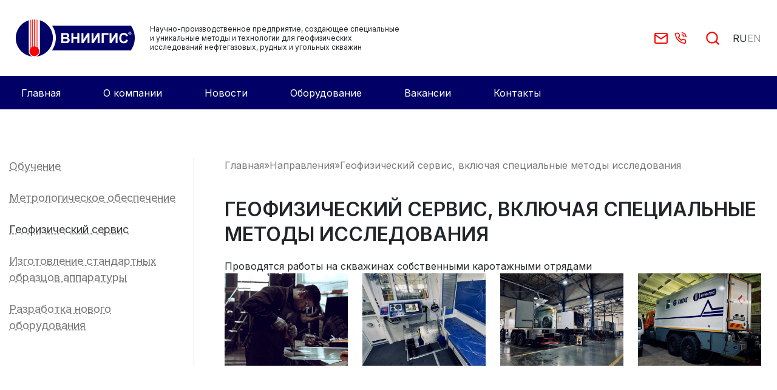

--- FILE ---
content_type: text/html; charset=UTF-8
request_url: https://vniigis.com/napravleniya/geofizicheskij-servis-vklyuchaya-spetsialnye-metody-issledovaniya/
body_size: 13449
content:

<!doctype html>
<html lang="ru-RU" itemscope itemtype="http://schema.org/WebPage">
<head>

<title>Геофизический сервис, включая специальные методы исследования - ВНИИГИС</title>

<link rel='dns-prefetch' href='//www.google-analytics.com'>
<link rel='dns-prefetch' href='//ajax.googleapis.com'>
<link rel='dns-prefetch' href='//apis.google.com'>
<link rel='dns-prefetch' href='//use.fontawesome.com'>
<link rel="preconnect" href="https://fonts.googleapis.com">
<link rel="preconnect" href="https://fonts.gstatic.com" crossorigin>

<meta charset="UTF-8">
<meta http-equiv="X-UA-Compatible" content="IE=edge">
<meta name="viewport" content="width=device-width, initial-scale=1.0">

<link href="https://vniigis.com/wp-content/themes/ims-basic/slick/slick.css" rel="stylesheet" type="text/css">
<link href="https://fonts.googleapis.com/css2?family=Inter:wght@300;400;600&display=swap" rel="stylesheet"> 
<meta name='robots' content='index, follow, max-image-preview:large, max-snippet:-1, max-video-preview:-1' />
<link rel="alternate" href="https://vniigis.com/napravleniya/geofizicheskij-servis-vklyuchaya-spetsialnye-metody-issledovaniya/" hreflang="ru" />
<link rel="alternate" href="https://vniigis.com/en/directions/geophysical-service/" hreflang="en" />

	<!-- This site is optimized with the Yoast SEO plugin v26.8 - https://yoast.com/product/yoast-seo-wordpress/ -->
	<link rel="canonical" href="https://vniigis.com/napravleniya/geofizicheskij-servis-vklyuchaya-spetsialnye-metody-issledovaniya/" />
	<meta property="og:locale" content="ru_RU" />
	<meta property="og:locale:alternate" content="en_GB" />
	<meta property="og:type" content="article" />
	<meta property="og:title" content="Геофизический сервис, включая специальные методы исследования - ВНИИГИС" />
	<meta property="og:description" content="Проводятся работы на скважинах собственными каротажными отрядами" />
	<meta property="og:url" content="https://vniigis.com/napravleniya/geofizicheskij-servis-vklyuchaya-spetsialnye-metody-issledovaniya/" />
	<meta property="og:site_name" content="ВНИИГИС" />
	<meta property="article:modified_time" content="2023-12-19T07:17:02+00:00" />
	<meta name="twitter:card" content="summary_large_image" />
	<meta name="twitter:label1" content="Примерное время для чтения" />
	<meta name="twitter:data1" content="1 минута" />
	<script type="application/ld+json" class="yoast-schema-graph">{"@context":"https://schema.org","@graph":[{"@type":"WebPage","@id":"https://vniigis.com/napravleniya/geofizicheskij-servis-vklyuchaya-spetsialnye-metody-issledovaniya/","url":"https://vniigis.com/napravleniya/geofizicheskij-servis-vklyuchaya-spetsialnye-metody-issledovaniya/","name":"Геофизический сервис, включая специальные методы исследования - ВНИИГИС","isPartOf":{"@id":"https://vniigis.com/#website"},"datePublished":"2023-07-27T05:29:21+00:00","dateModified":"2023-12-19T07:17:02+00:00","breadcrumb":{"@id":"https://vniigis.com/napravleniya/geofizicheskij-servis-vklyuchaya-spetsialnye-metody-issledovaniya/#breadcrumb"},"inLanguage":"ru-RU","potentialAction":[{"@type":"ReadAction","target":["https://vniigis.com/napravleniya/geofizicheskij-servis-vklyuchaya-spetsialnye-metody-issledovaniya/"]}]},{"@type":"BreadcrumbList","@id":"https://vniigis.com/napravleniya/geofizicheskij-servis-vklyuchaya-spetsialnye-metody-issledovaniya/#breadcrumb","itemListElement":[{"@type":"ListItem","position":1,"name":"Главная","item":"https://vniigis.com/"},{"@type":"ListItem","position":2,"name":"Направления","item":"https://vniigis.com/napravleniya/"},{"@type":"ListItem","position":3,"name":"Геофизический сервис, включая специальные методы исследования"}]},{"@type":"WebSite","@id":"https://vniigis.com/#website","url":"https://vniigis.com/","name":"ВНИИГИС","description":"Научно-производственное предприятие","publisher":{"@id":"https://vniigis.com/#organization"},"potentialAction":[{"@type":"SearchAction","target":{"@type":"EntryPoint","urlTemplate":"https://vniigis.com/?s={search_term_string}"},"query-input":{"@type":"PropertyValueSpecification","valueRequired":true,"valueName":"search_term_string"}}],"inLanguage":"ru-RU"},{"@type":"Organization","@id":"https://vniigis.com/#organization","name":"ВНИИГИС","url":"https://vniigis.com/","logo":{"@type":"ImageObject","inLanguage":"ru-RU","@id":"https://vniigis.com/#/schema/logo/image/","url":"https://vniigis.com/wp-content/uploads/logo.png","contentUrl":"https://vniigis.com/wp-content/uploads/logo.png","width":196,"height":61,"caption":"ВНИИГИС"},"image":{"@id":"https://vniigis.com/#/schema/logo/image/"}}]}</script>
	<!-- / Yoast SEO plugin. -->


<link rel="alternate" title="oEmbed (JSON)" type="application/json+oembed" href="https://vniigis.com/wp-json/oembed/1.0/embed?url=https%3A%2F%2Fvniigis.com%2Fnapravleniya%2Fgeofizicheskij-servis-vklyuchaya-spetsialnye-metody-issledovaniya%2F&#038;lang=ru" />
<link rel="alternate" title="oEmbed (XML)" type="text/xml+oembed" href="https://vniigis.com/wp-json/oembed/1.0/embed?url=https%3A%2F%2Fvniigis.com%2Fnapravleniya%2Fgeofizicheskij-servis-vklyuchaya-spetsialnye-metody-issledovaniya%2F&#038;format=xml&#038;lang=ru" />
<style id='wp-img-auto-sizes-contain-inline-css' type='text/css'>
img:is([sizes=auto i],[sizes^="auto," i]){contain-intrinsic-size:3000px 1500px}
/*# sourceURL=wp-img-auto-sizes-contain-inline-css */
</style>
<style id='wp-block-library-inline-css' type='text/css'>
:root{--wp-block-synced-color:#7a00df;--wp-block-synced-color--rgb:122,0,223;--wp-bound-block-color:var(--wp-block-synced-color);--wp-editor-canvas-background:#ddd;--wp-admin-theme-color:#007cba;--wp-admin-theme-color--rgb:0,124,186;--wp-admin-theme-color-darker-10:#006ba1;--wp-admin-theme-color-darker-10--rgb:0,107,160.5;--wp-admin-theme-color-darker-20:#005a87;--wp-admin-theme-color-darker-20--rgb:0,90,135;--wp-admin-border-width-focus:2px}@media (min-resolution:192dpi){:root{--wp-admin-border-width-focus:1.5px}}.wp-element-button{cursor:pointer}:root .has-very-light-gray-background-color{background-color:#eee}:root .has-very-dark-gray-background-color{background-color:#313131}:root .has-very-light-gray-color{color:#eee}:root .has-very-dark-gray-color{color:#313131}:root .has-vivid-green-cyan-to-vivid-cyan-blue-gradient-background{background:linear-gradient(135deg,#00d084,#0693e3)}:root .has-purple-crush-gradient-background{background:linear-gradient(135deg,#34e2e4,#4721fb 50%,#ab1dfe)}:root .has-hazy-dawn-gradient-background{background:linear-gradient(135deg,#faaca8,#dad0ec)}:root .has-subdued-olive-gradient-background{background:linear-gradient(135deg,#fafae1,#67a671)}:root .has-atomic-cream-gradient-background{background:linear-gradient(135deg,#fdd79a,#004a59)}:root .has-nightshade-gradient-background{background:linear-gradient(135deg,#330968,#31cdcf)}:root .has-midnight-gradient-background{background:linear-gradient(135deg,#020381,#2874fc)}:root{--wp--preset--font-size--normal:16px;--wp--preset--font-size--huge:42px}.has-regular-font-size{font-size:1em}.has-larger-font-size{font-size:2.625em}.has-normal-font-size{font-size:var(--wp--preset--font-size--normal)}.has-huge-font-size{font-size:var(--wp--preset--font-size--huge)}.has-text-align-center{text-align:center}.has-text-align-left{text-align:left}.has-text-align-right{text-align:right}.has-fit-text{white-space:nowrap!important}#end-resizable-editor-section{display:none}.aligncenter{clear:both}.items-justified-left{justify-content:flex-start}.items-justified-center{justify-content:center}.items-justified-right{justify-content:flex-end}.items-justified-space-between{justify-content:space-between}.screen-reader-text{border:0;clip-path:inset(50%);height:1px;margin:-1px;overflow:hidden;padding:0;position:absolute;width:1px;word-wrap:normal!important}.screen-reader-text:focus{background-color:#ddd;clip-path:none;color:#444;display:block;font-size:1em;height:auto;left:5px;line-height:normal;padding:15px 23px 14px;text-decoration:none;top:5px;width:auto;z-index:100000}html :where(.has-border-color){border-style:solid}html :where([style*=border-top-color]){border-top-style:solid}html :where([style*=border-right-color]){border-right-style:solid}html :where([style*=border-bottom-color]){border-bottom-style:solid}html :where([style*=border-left-color]){border-left-style:solid}html :where([style*=border-width]){border-style:solid}html :where([style*=border-top-width]){border-top-style:solid}html :where([style*=border-right-width]){border-right-style:solid}html :where([style*=border-bottom-width]){border-bottom-style:solid}html :where([style*=border-left-width]){border-left-style:solid}html :where(img[class*=wp-image-]){height:auto;max-width:100%}:where(figure){margin:0 0 1em}html :where(.is-position-sticky){--wp-admin--admin-bar--position-offset:var(--wp-admin--admin-bar--height,0px)}@media screen and (max-width:600px){html :where(.is-position-sticky){--wp-admin--admin-bar--position-offset:0px}}

/*# sourceURL=wp-block-library-inline-css */
</style><style id='wp-block-heading-inline-css' type='text/css'>
h1:where(.wp-block-heading).has-background,h2:where(.wp-block-heading).has-background,h3:where(.wp-block-heading).has-background,h4:where(.wp-block-heading).has-background,h5:where(.wp-block-heading).has-background,h6:where(.wp-block-heading).has-background{padding:1.25em 2.375em}h1.has-text-align-left[style*=writing-mode]:where([style*=vertical-lr]),h1.has-text-align-right[style*=writing-mode]:where([style*=vertical-rl]),h2.has-text-align-left[style*=writing-mode]:where([style*=vertical-lr]),h2.has-text-align-right[style*=writing-mode]:where([style*=vertical-rl]),h3.has-text-align-left[style*=writing-mode]:where([style*=vertical-lr]),h3.has-text-align-right[style*=writing-mode]:where([style*=vertical-rl]),h4.has-text-align-left[style*=writing-mode]:where([style*=vertical-lr]),h4.has-text-align-right[style*=writing-mode]:where([style*=vertical-rl]),h5.has-text-align-left[style*=writing-mode]:where([style*=vertical-lr]),h5.has-text-align-right[style*=writing-mode]:where([style*=vertical-rl]),h6.has-text-align-left[style*=writing-mode]:where([style*=vertical-lr]),h6.has-text-align-right[style*=writing-mode]:where([style*=vertical-rl]){rotate:180deg}
/*# sourceURL=https://vniigis.com/wp-includes/blocks/heading/style.min.css */
</style>
<style id='wp-block-image-inline-css' type='text/css'>
.wp-block-image>a,.wp-block-image>figure>a{display:inline-block}.wp-block-image img{box-sizing:border-box;height:auto;max-width:100%;vertical-align:bottom}@media not (prefers-reduced-motion){.wp-block-image img.hide{visibility:hidden}.wp-block-image img.show{animation:show-content-image .4s}}.wp-block-image[style*=border-radius] img,.wp-block-image[style*=border-radius]>a{border-radius:inherit}.wp-block-image.has-custom-border img{box-sizing:border-box}.wp-block-image.aligncenter{text-align:center}.wp-block-image.alignfull>a,.wp-block-image.alignwide>a{width:100%}.wp-block-image.alignfull img,.wp-block-image.alignwide img{height:auto;width:100%}.wp-block-image .aligncenter,.wp-block-image .alignleft,.wp-block-image .alignright,.wp-block-image.aligncenter,.wp-block-image.alignleft,.wp-block-image.alignright{display:table}.wp-block-image .aligncenter>figcaption,.wp-block-image .alignleft>figcaption,.wp-block-image .alignright>figcaption,.wp-block-image.aligncenter>figcaption,.wp-block-image.alignleft>figcaption,.wp-block-image.alignright>figcaption{caption-side:bottom;display:table-caption}.wp-block-image .alignleft{float:left;margin:.5em 1em .5em 0}.wp-block-image .alignright{float:right;margin:.5em 0 .5em 1em}.wp-block-image .aligncenter{margin-left:auto;margin-right:auto}.wp-block-image :where(figcaption){margin-bottom:1em;margin-top:.5em}.wp-block-image.is-style-circle-mask img{border-radius:9999px}@supports ((-webkit-mask-image:none) or (mask-image:none)) or (-webkit-mask-image:none){.wp-block-image.is-style-circle-mask img{border-radius:0;-webkit-mask-image:url('data:image/svg+xml;utf8,<svg viewBox="0 0 100 100" xmlns="http://www.w3.org/2000/svg"><circle cx="50" cy="50" r="50"/></svg>');mask-image:url('data:image/svg+xml;utf8,<svg viewBox="0 0 100 100" xmlns="http://www.w3.org/2000/svg"><circle cx="50" cy="50" r="50"/></svg>');mask-mode:alpha;-webkit-mask-position:center;mask-position:center;-webkit-mask-repeat:no-repeat;mask-repeat:no-repeat;-webkit-mask-size:contain;mask-size:contain}}:root :where(.wp-block-image.is-style-rounded img,.wp-block-image .is-style-rounded img){border-radius:9999px}.wp-block-image figure{margin:0}.wp-lightbox-container{display:flex;flex-direction:column;position:relative}.wp-lightbox-container img{cursor:zoom-in}.wp-lightbox-container img:hover+button{opacity:1}.wp-lightbox-container button{align-items:center;backdrop-filter:blur(16px) saturate(180%);background-color:#5a5a5a40;border:none;border-radius:4px;cursor:zoom-in;display:flex;height:20px;justify-content:center;opacity:0;padding:0;position:absolute;right:16px;text-align:center;top:16px;width:20px;z-index:100}@media not (prefers-reduced-motion){.wp-lightbox-container button{transition:opacity .2s ease}}.wp-lightbox-container button:focus-visible{outline:3px auto #5a5a5a40;outline:3px auto -webkit-focus-ring-color;outline-offset:3px}.wp-lightbox-container button:hover{cursor:pointer;opacity:1}.wp-lightbox-container button:focus{opacity:1}.wp-lightbox-container button:focus,.wp-lightbox-container button:hover,.wp-lightbox-container button:not(:hover):not(:active):not(.has-background){background-color:#5a5a5a40;border:none}.wp-lightbox-overlay{box-sizing:border-box;cursor:zoom-out;height:100vh;left:0;overflow:hidden;position:fixed;top:0;visibility:hidden;width:100%;z-index:100000}.wp-lightbox-overlay .close-button{align-items:center;cursor:pointer;display:flex;justify-content:center;min-height:40px;min-width:40px;padding:0;position:absolute;right:calc(env(safe-area-inset-right) + 16px);top:calc(env(safe-area-inset-top) + 16px);z-index:5000000}.wp-lightbox-overlay .close-button:focus,.wp-lightbox-overlay .close-button:hover,.wp-lightbox-overlay .close-button:not(:hover):not(:active):not(.has-background){background:none;border:none}.wp-lightbox-overlay .lightbox-image-container{height:var(--wp--lightbox-container-height);left:50%;overflow:hidden;position:absolute;top:50%;transform:translate(-50%,-50%);transform-origin:top left;width:var(--wp--lightbox-container-width);z-index:9999999999}.wp-lightbox-overlay .wp-block-image{align-items:center;box-sizing:border-box;display:flex;height:100%;justify-content:center;margin:0;position:relative;transform-origin:0 0;width:100%;z-index:3000000}.wp-lightbox-overlay .wp-block-image img{height:var(--wp--lightbox-image-height);min-height:var(--wp--lightbox-image-height);min-width:var(--wp--lightbox-image-width);width:var(--wp--lightbox-image-width)}.wp-lightbox-overlay .wp-block-image figcaption{display:none}.wp-lightbox-overlay button{background:none;border:none}.wp-lightbox-overlay .scrim{background-color:#fff;height:100%;opacity:.9;position:absolute;width:100%;z-index:2000000}.wp-lightbox-overlay.active{visibility:visible}@media not (prefers-reduced-motion){.wp-lightbox-overlay.active{animation:turn-on-visibility .25s both}.wp-lightbox-overlay.active img{animation:turn-on-visibility .35s both}.wp-lightbox-overlay.show-closing-animation:not(.active){animation:turn-off-visibility .35s both}.wp-lightbox-overlay.show-closing-animation:not(.active) img{animation:turn-off-visibility .25s both}.wp-lightbox-overlay.zoom.active{animation:none;opacity:1;visibility:visible}.wp-lightbox-overlay.zoom.active .lightbox-image-container{animation:lightbox-zoom-in .4s}.wp-lightbox-overlay.zoom.active .lightbox-image-container img{animation:none}.wp-lightbox-overlay.zoom.active .scrim{animation:turn-on-visibility .4s forwards}.wp-lightbox-overlay.zoom.show-closing-animation:not(.active){animation:none}.wp-lightbox-overlay.zoom.show-closing-animation:not(.active) .lightbox-image-container{animation:lightbox-zoom-out .4s}.wp-lightbox-overlay.zoom.show-closing-animation:not(.active) .lightbox-image-container img{animation:none}.wp-lightbox-overlay.zoom.show-closing-animation:not(.active) .scrim{animation:turn-off-visibility .4s forwards}}@keyframes show-content-image{0%{visibility:hidden}99%{visibility:hidden}to{visibility:visible}}@keyframes turn-on-visibility{0%{opacity:0}to{opacity:1}}@keyframes turn-off-visibility{0%{opacity:1;visibility:visible}99%{opacity:0;visibility:visible}to{opacity:0;visibility:hidden}}@keyframes lightbox-zoom-in{0%{transform:translate(calc((-100vw + var(--wp--lightbox-scrollbar-width))/2 + var(--wp--lightbox-initial-left-position)),calc(-50vh + var(--wp--lightbox-initial-top-position))) scale(var(--wp--lightbox-scale))}to{transform:translate(-50%,-50%) scale(1)}}@keyframes lightbox-zoom-out{0%{transform:translate(-50%,-50%) scale(1);visibility:visible}99%{visibility:visible}to{transform:translate(calc((-100vw + var(--wp--lightbox-scrollbar-width))/2 + var(--wp--lightbox-initial-left-position)),calc(-50vh + var(--wp--lightbox-initial-top-position))) scale(var(--wp--lightbox-scale));visibility:hidden}}
/*# sourceURL=https://vniigis.com/wp-includes/blocks/image/style.min.css */
</style>
<style id='wp-block-list-inline-css' type='text/css'>
ol,ul{box-sizing:border-box}:root :where(.wp-block-list.has-background){padding:1.25em 2.375em}
/*# sourceURL=https://vniigis.com/wp-includes/blocks/list/style.min.css */
</style>
<style id='wp-block-search-inline-css' type='text/css'>
.wp-block-search__button{margin-left:10px;word-break:normal}.wp-block-search__button.has-icon{line-height:0}.wp-block-search__button svg{height:1.25em;min-height:24px;min-width:24px;width:1.25em;fill:currentColor;vertical-align:text-bottom}:where(.wp-block-search__button){border:1px solid #ccc;padding:6px 10px}.wp-block-search__inside-wrapper{display:flex;flex:auto;flex-wrap:nowrap;max-width:100%}.wp-block-search__label{width:100%}.wp-block-search.wp-block-search__button-only .wp-block-search__button{box-sizing:border-box;display:flex;flex-shrink:0;justify-content:center;margin-left:0;max-width:100%}.wp-block-search.wp-block-search__button-only .wp-block-search__inside-wrapper{min-width:0!important;transition-property:width}.wp-block-search.wp-block-search__button-only .wp-block-search__input{flex-basis:100%;transition-duration:.3s}.wp-block-search.wp-block-search__button-only.wp-block-search__searchfield-hidden,.wp-block-search.wp-block-search__button-only.wp-block-search__searchfield-hidden .wp-block-search__inside-wrapper{overflow:hidden}.wp-block-search.wp-block-search__button-only.wp-block-search__searchfield-hidden .wp-block-search__input{border-left-width:0!important;border-right-width:0!important;flex-basis:0;flex-grow:0;margin:0;min-width:0!important;padding-left:0!important;padding-right:0!important;width:0!important}:where(.wp-block-search__input){appearance:none;border:1px solid #949494;flex-grow:1;font-family:inherit;font-size:inherit;font-style:inherit;font-weight:inherit;letter-spacing:inherit;line-height:inherit;margin-left:0;margin-right:0;min-width:3rem;padding:8px;text-decoration:unset!important;text-transform:inherit}:where(.wp-block-search__button-inside .wp-block-search__inside-wrapper){background-color:#fff;border:1px solid #949494;box-sizing:border-box;padding:4px}:where(.wp-block-search__button-inside .wp-block-search__inside-wrapper) .wp-block-search__input{border:none;border-radius:0;padding:0 4px}:where(.wp-block-search__button-inside .wp-block-search__inside-wrapper) .wp-block-search__input:focus{outline:none}:where(.wp-block-search__button-inside .wp-block-search__inside-wrapper) :where(.wp-block-search__button){padding:4px 8px}.wp-block-search.aligncenter .wp-block-search__inside-wrapper{margin:auto}.wp-block[data-align=right] .wp-block-search.wp-block-search__button-only .wp-block-search__inside-wrapper{float:right}
/*# sourceURL=https://vniigis.com/wp-includes/blocks/search/style.min.css */
</style>
<style id='wp-block-spacer-inline-css' type='text/css'>
.wp-block-spacer{clear:both}
/*# sourceURL=https://vniigis.com/wp-includes/blocks/spacer/style.min.css */
</style>
<style id='global-styles-inline-css' type='text/css'>
:root{--wp--preset--aspect-ratio--square: 1;--wp--preset--aspect-ratio--4-3: 4/3;--wp--preset--aspect-ratio--3-4: 3/4;--wp--preset--aspect-ratio--3-2: 3/2;--wp--preset--aspect-ratio--2-3: 2/3;--wp--preset--aspect-ratio--16-9: 16/9;--wp--preset--aspect-ratio--9-16: 9/16;--wp--preset--color--black: #000000;--wp--preset--color--cyan-bluish-gray: #abb8c3;--wp--preset--color--white: #ffffff;--wp--preset--color--pale-pink: #f78da7;--wp--preset--color--vivid-red: #cf2e2e;--wp--preset--color--luminous-vivid-orange: #ff6900;--wp--preset--color--luminous-vivid-amber: #fcb900;--wp--preset--color--light-green-cyan: #7bdcb5;--wp--preset--color--vivid-green-cyan: #00d084;--wp--preset--color--pale-cyan-blue: #8ed1fc;--wp--preset--color--vivid-cyan-blue: #0693e3;--wp--preset--color--vivid-purple: #9b51e0;--wp--preset--gradient--vivid-cyan-blue-to-vivid-purple: linear-gradient(135deg,rgb(6,147,227) 0%,rgb(155,81,224) 100%);--wp--preset--gradient--light-green-cyan-to-vivid-green-cyan: linear-gradient(135deg,rgb(122,220,180) 0%,rgb(0,208,130) 100%);--wp--preset--gradient--luminous-vivid-amber-to-luminous-vivid-orange: linear-gradient(135deg,rgb(252,185,0) 0%,rgb(255,105,0) 100%);--wp--preset--gradient--luminous-vivid-orange-to-vivid-red: linear-gradient(135deg,rgb(255,105,0) 0%,rgb(207,46,46) 100%);--wp--preset--gradient--very-light-gray-to-cyan-bluish-gray: linear-gradient(135deg,rgb(238,238,238) 0%,rgb(169,184,195) 100%);--wp--preset--gradient--cool-to-warm-spectrum: linear-gradient(135deg,rgb(74,234,220) 0%,rgb(151,120,209) 20%,rgb(207,42,186) 40%,rgb(238,44,130) 60%,rgb(251,105,98) 80%,rgb(254,248,76) 100%);--wp--preset--gradient--blush-light-purple: linear-gradient(135deg,rgb(255,206,236) 0%,rgb(152,150,240) 100%);--wp--preset--gradient--blush-bordeaux: linear-gradient(135deg,rgb(254,205,165) 0%,rgb(254,45,45) 50%,rgb(107,0,62) 100%);--wp--preset--gradient--luminous-dusk: linear-gradient(135deg,rgb(255,203,112) 0%,rgb(199,81,192) 50%,rgb(65,88,208) 100%);--wp--preset--gradient--pale-ocean: linear-gradient(135deg,rgb(255,245,203) 0%,rgb(182,227,212) 50%,rgb(51,167,181) 100%);--wp--preset--gradient--electric-grass: linear-gradient(135deg,rgb(202,248,128) 0%,rgb(113,206,126) 100%);--wp--preset--gradient--midnight: linear-gradient(135deg,rgb(2,3,129) 0%,rgb(40,116,252) 100%);--wp--preset--font-size--small: 13px;--wp--preset--font-size--medium: 20px;--wp--preset--font-size--large: 36px;--wp--preset--font-size--x-large: 42px;--wp--preset--spacing--20: 0.44rem;--wp--preset--spacing--30: 0.67rem;--wp--preset--spacing--40: 1rem;--wp--preset--spacing--50: 1.5rem;--wp--preset--spacing--60: 2.25rem;--wp--preset--spacing--70: 3.38rem;--wp--preset--spacing--80: 5.06rem;--wp--preset--shadow--natural: 6px 6px 9px rgba(0, 0, 0, 0.2);--wp--preset--shadow--deep: 12px 12px 50px rgba(0, 0, 0, 0.4);--wp--preset--shadow--sharp: 6px 6px 0px rgba(0, 0, 0, 0.2);--wp--preset--shadow--outlined: 6px 6px 0px -3px rgb(255, 255, 255), 6px 6px rgb(0, 0, 0);--wp--preset--shadow--crisp: 6px 6px 0px rgb(0, 0, 0);}:where(.is-layout-flex){gap: 0.5em;}:where(.is-layout-grid){gap: 0.5em;}body .is-layout-flex{display: flex;}.is-layout-flex{flex-wrap: wrap;align-items: center;}.is-layout-flex > :is(*, div){margin: 0;}body .is-layout-grid{display: grid;}.is-layout-grid > :is(*, div){margin: 0;}:where(.wp-block-columns.is-layout-flex){gap: 2em;}:where(.wp-block-columns.is-layout-grid){gap: 2em;}:where(.wp-block-post-template.is-layout-flex){gap: 1.25em;}:where(.wp-block-post-template.is-layout-grid){gap: 1.25em;}.has-black-color{color: var(--wp--preset--color--black) !important;}.has-cyan-bluish-gray-color{color: var(--wp--preset--color--cyan-bluish-gray) !important;}.has-white-color{color: var(--wp--preset--color--white) !important;}.has-pale-pink-color{color: var(--wp--preset--color--pale-pink) !important;}.has-vivid-red-color{color: var(--wp--preset--color--vivid-red) !important;}.has-luminous-vivid-orange-color{color: var(--wp--preset--color--luminous-vivid-orange) !important;}.has-luminous-vivid-amber-color{color: var(--wp--preset--color--luminous-vivid-amber) !important;}.has-light-green-cyan-color{color: var(--wp--preset--color--light-green-cyan) !important;}.has-vivid-green-cyan-color{color: var(--wp--preset--color--vivid-green-cyan) !important;}.has-pale-cyan-blue-color{color: var(--wp--preset--color--pale-cyan-blue) !important;}.has-vivid-cyan-blue-color{color: var(--wp--preset--color--vivid-cyan-blue) !important;}.has-vivid-purple-color{color: var(--wp--preset--color--vivid-purple) !important;}.has-black-background-color{background-color: var(--wp--preset--color--black) !important;}.has-cyan-bluish-gray-background-color{background-color: var(--wp--preset--color--cyan-bluish-gray) !important;}.has-white-background-color{background-color: var(--wp--preset--color--white) !important;}.has-pale-pink-background-color{background-color: var(--wp--preset--color--pale-pink) !important;}.has-vivid-red-background-color{background-color: var(--wp--preset--color--vivid-red) !important;}.has-luminous-vivid-orange-background-color{background-color: var(--wp--preset--color--luminous-vivid-orange) !important;}.has-luminous-vivid-amber-background-color{background-color: var(--wp--preset--color--luminous-vivid-amber) !important;}.has-light-green-cyan-background-color{background-color: var(--wp--preset--color--light-green-cyan) !important;}.has-vivid-green-cyan-background-color{background-color: var(--wp--preset--color--vivid-green-cyan) !important;}.has-pale-cyan-blue-background-color{background-color: var(--wp--preset--color--pale-cyan-blue) !important;}.has-vivid-cyan-blue-background-color{background-color: var(--wp--preset--color--vivid-cyan-blue) !important;}.has-vivid-purple-background-color{background-color: var(--wp--preset--color--vivid-purple) !important;}.has-black-border-color{border-color: var(--wp--preset--color--black) !important;}.has-cyan-bluish-gray-border-color{border-color: var(--wp--preset--color--cyan-bluish-gray) !important;}.has-white-border-color{border-color: var(--wp--preset--color--white) !important;}.has-pale-pink-border-color{border-color: var(--wp--preset--color--pale-pink) !important;}.has-vivid-red-border-color{border-color: var(--wp--preset--color--vivid-red) !important;}.has-luminous-vivid-orange-border-color{border-color: var(--wp--preset--color--luminous-vivid-orange) !important;}.has-luminous-vivid-amber-border-color{border-color: var(--wp--preset--color--luminous-vivid-amber) !important;}.has-light-green-cyan-border-color{border-color: var(--wp--preset--color--light-green-cyan) !important;}.has-vivid-green-cyan-border-color{border-color: var(--wp--preset--color--vivid-green-cyan) !important;}.has-pale-cyan-blue-border-color{border-color: var(--wp--preset--color--pale-cyan-blue) !important;}.has-vivid-cyan-blue-border-color{border-color: var(--wp--preset--color--vivid-cyan-blue) !important;}.has-vivid-purple-border-color{border-color: var(--wp--preset--color--vivid-purple) !important;}.has-vivid-cyan-blue-to-vivid-purple-gradient-background{background: var(--wp--preset--gradient--vivid-cyan-blue-to-vivid-purple) !important;}.has-light-green-cyan-to-vivid-green-cyan-gradient-background{background: var(--wp--preset--gradient--light-green-cyan-to-vivid-green-cyan) !important;}.has-luminous-vivid-amber-to-luminous-vivid-orange-gradient-background{background: var(--wp--preset--gradient--luminous-vivid-amber-to-luminous-vivid-orange) !important;}.has-luminous-vivid-orange-to-vivid-red-gradient-background{background: var(--wp--preset--gradient--luminous-vivid-orange-to-vivid-red) !important;}.has-very-light-gray-to-cyan-bluish-gray-gradient-background{background: var(--wp--preset--gradient--very-light-gray-to-cyan-bluish-gray) !important;}.has-cool-to-warm-spectrum-gradient-background{background: var(--wp--preset--gradient--cool-to-warm-spectrum) !important;}.has-blush-light-purple-gradient-background{background: var(--wp--preset--gradient--blush-light-purple) !important;}.has-blush-bordeaux-gradient-background{background: var(--wp--preset--gradient--blush-bordeaux) !important;}.has-luminous-dusk-gradient-background{background: var(--wp--preset--gradient--luminous-dusk) !important;}.has-pale-ocean-gradient-background{background: var(--wp--preset--gradient--pale-ocean) !important;}.has-electric-grass-gradient-background{background: var(--wp--preset--gradient--electric-grass) !important;}.has-midnight-gradient-background{background: var(--wp--preset--gradient--midnight) !important;}.has-small-font-size{font-size: var(--wp--preset--font-size--small) !important;}.has-medium-font-size{font-size: var(--wp--preset--font-size--medium) !important;}.has-large-font-size{font-size: var(--wp--preset--font-size--large) !important;}.has-x-large-font-size{font-size: var(--wp--preset--font-size--x-large) !important;}
/*# sourceURL=global-styles-inline-css */
</style>

<style id='classic-theme-styles-inline-css' type='text/css'>
/*! This file is auto-generated */
.wp-block-button__link{color:#fff;background-color:#32373c;border-radius:9999px;box-shadow:none;text-decoration:none;padding:calc(.667em + 2px) calc(1.333em + 2px);font-size:1.125em}.wp-block-file__button{background:#32373c;color:#fff;text-decoration:none}
/*# sourceURL=/wp-includes/css/classic-themes.min.css */
</style>
<link rel='stylesheet' id='style-css' href='https://vniigis.com/wp-content/themes/ims-basic/style.css' type='text/css' media='all' />
<link rel='stylesheet' id='kadence-blocks-advancedgallery-css' href='https://vniigis.com/wp-content/plugins/kadence-blocks/dist/style-blocks-advancedgallery.css' type='text/css' media='all' />
<link rel='stylesheet' id='wp-featherlight-css' href='https://vniigis.com/wp-content/plugins/wp-featherlight/css/wp-featherlight.min.css' type='text/css' media='all' />
<style id='kadence-blocks-global-variables-inline-css' type='text/css'>
:root {--global-kb-font-size-sm:clamp(0.8rem, 0.73rem + 0.217vw, 0.9rem);--global-kb-font-size-md:clamp(1.1rem, 0.995rem + 0.326vw, 1.25rem);--global-kb-font-size-lg:clamp(1.75rem, 1.576rem + 0.543vw, 2rem);--global-kb-font-size-xl:clamp(2.25rem, 1.728rem + 1.63vw, 3rem);--global-kb-font-size-xxl:clamp(2.5rem, 1.456rem + 3.26vw, 4rem);--global-kb-font-size-xxxl:clamp(2.75rem, 0.489rem + 7.065vw, 6rem);}:root {--global-palette1: #3182CE;--global-palette2: #2B6CB0;--global-palette3: #1A202C;--global-palette4: #2D3748;--global-palette5: #4A5568;--global-palette6: #718096;--global-palette7: #EDF2F7;--global-palette8: #F7FAFC;--global-palette9: #ffffff;}
/*# sourceURL=kadence-blocks-global-variables-inline-css */
</style>
<style id='kadence_blocks_css-inline-css' type='text/css'>
.wp-block-kadence-advancedgallery .kb-gallery-type-grid.kb-gallery-id-1092_0f4189-ae{margin:-12px;}.kb-gallery-type-grid.kb-gallery-id-1092_0f4189-ae .kadence-blocks-gallery-item{padding:12px;}
/*# sourceURL=kadence_blocks_css-inline-css */
</style>
<link rel='stylesheet' id='wp-block-paragraph-css' href='https://vniigis.com/wp-includes/blocks/paragraph/style.min.css' type='text/css' media='all' />
<script type="text/javascript" src="https://vniigis.com/wp-includes/js/jquery/jquery.min.js" id="jquery-core-js"></script>
<link rel="https://api.w.org/" href="https://vniigis.com/wp-json/" /><link rel="alternate" title="JSON" type="application/json" href="https://vniigis.com/wp-json/wp/v2/pages/1092" /><link rel='shortlink' href='https://vniigis.com/?p=1092' />
<link rel="icon" href="https://vniigis.com/wp-content/uploads/cropped-webicon-32x32.png" sizes="32x32" />
<link rel="icon" href="https://vniigis.com/wp-content/uploads/cropped-webicon-192x192.png" sizes="192x192" />
<link rel="apple-touch-icon" href="https://vniigis.com/wp-content/uploads/cropped-webicon-180x180.png" />
<meta name="msapplication-TileImage" content="https://vniigis.com/wp-content/uploads/cropped-webicon-270x270.png" />
<script>
jQuery.event.special.touchstart = {
    setup: function( _, ns, handle ) {
        this.addEventListener("touchstart", handle, { passive: !ns.includes("noPreventDefault") });
    }
};
jQuery.event.special.touchmove = {
    setup: function( _, ns, handle ) {
        this.addEventListener("touchmove", handle, { passive: !ns.includes("noPreventDefault") });
    }
};
jQuery.event.special.wheel = {
    setup: function( _, ns, handle ){
        this.addEventListener("wheel", handle, { passive: true });
    }
};
jQuery.event.special.mousewheel = {
    setup: function( _, ns, handle ){
        this.addEventListener("mousewheel", handle, { passive: true });
    }
};
</script>
</head>
<body class="wp-singular page-template page-template-page-sidebar page-template-page-sidebar-php page page-id-1092 page-child parent-pageid-1086 wp-custom-logo wp-theme-ims-basic wp-featherlight-captions">
<header class="header">
<div class="wrapper flex-between">

<div class="logo flex-center"><a href="https://vniigis.com/" class="custom-logo-link" rel="home"><img width="196" height="61" src="https://vniigis.com/wp-content/uploads/logo.png" class="custom-logo" alt="ВНИИГИС" decoding="async" /></a></div>

<div class="header-flex">

<div class="wp-block-magicblock-magicblock header-title" style="">
<p>Научно-производственное предприятие, создающее cпециальные и уникальные методы и технологии для геофизических исследований нефтегазовых, рудных и угольных скважин</p>
</div>
<link rel='stylesheet' id='kadence-blocks-iconlist-css' href='https://vniigis.com/wp-content/plugins/kadence-blocks/dist/style-blocks-iconlist.css' type='text/css' media='all' />

<div class="wp-block-magicblock-magicblock c-block flex-between" style=""><style>.wp-block-kadence-iconlist.kt-svg-icon-list-items777f7f-52:not(.this-stops-third-party-issues){margin-top:0px;margin-bottom:0px;}.wp-block-kadence-iconlist.kt-svg-icon-list-items777f7f-52 ul.kt-svg-icon-list:not(.this-prevents-issues):not(.this-stops-third-party-issues):not(.tijsloc){margin-top:0px;margin-right:0px;margin-bottom:var(--global-kb-spacing-sm, 1.5rem);margin-left:0px;}.wp-block-kadence-iconlist.kt-svg-icon-list-items777f7f-52 ul.kt-svg-icon-list{grid-row-gap:5px;}.wp-block-kadence-iconlist.kt-svg-icon-list-items777f7f-52 ul.kt-svg-icon-list .kt-svg-icon-list-item-wrap .kt-svg-icon-list-single{margin-right:10px;}.kt-svg-icon-list-items777f7f-52 ul.kt-svg-icon-list .kt-svg-icon-list-level-0 .kt-svg-icon-list-single svg{font-size:20px;}</style>
<div class="wp-block-kadence-iconlist kt-svg-icon-list-items kt-svg-icon-list-items777f7f-52 kt-svg-icon-list-columns-1 alignnone"><ul class="kt-svg-icon-list"><style>.kt-svg-icon-list-item-bea312-16 .kt-svg-icon-list-single{font-size:24px !important;color:#ff0000 !important;}.kt-svg-icon-list-item-bea312-16 .kt-svg-icon-list-text mark.kt-highlight{background-color:unset;font-style:normal;color:#f76a0c;-webkit-box-decoration-break:clone;box-decoration-break:clone;padding-top:0px;padding-right:0px;padding-bottom:0px;padding-left:0px;}</style>
<li class="wp-block-kadence-listitem kt-svg-icon-list-item-wrap kt-svg-icon-list-item-bea312-16"><a href="mailto:info@vniigis.com" class="kt-svg-icon-link"><span class="kb-svg-icon-wrap kb-svg-icon-fe_mail kt-svg-icon-list-single"><svg viewBox="0 0 24 24"  fill="none" stroke="currentColor" stroke-width="2" stroke-linecap="round" stroke-linejoin="round" xmlns="http://www.w3.org/2000/svg"  aria-hidden="true"><path d="M4 4h16c1.1 0 2 .9 2 2v12c0 1.1-.9 2-2 2H4c-1.1 0-2-.9-2-2V6c0-1.1.9-2 2-2z"/><polyline points="22,6 12,13 2,6"/></svg></span><span class="kt-svg-icon-list-text">info@vniigis.com</span></a></li>
</ul></div>


<style>.wp-block-kadence-iconlist.kt-svg-icon-list-items61daf7-01:not(.this-stops-third-party-issues){margin-top:0px;margin-bottom:0px;}.wp-block-kadence-iconlist.kt-svg-icon-list-items61daf7-01 ul.kt-svg-icon-list:not(.this-prevents-issues):not(.this-stops-third-party-issues):not(.tijsloc){margin-top:0px;margin-right:0px;margin-bottom:var(--global-kb-spacing-sm, 1.5rem);margin-left:0px;}.wp-block-kadence-iconlist.kt-svg-icon-list-items61daf7-01 ul.kt-svg-icon-list{grid-row-gap:5px;}.wp-block-kadence-iconlist.kt-svg-icon-list-items61daf7-01 ul.kt-svg-icon-list .kt-svg-icon-list-item-wrap .kt-svg-icon-list-single{margin-right:10px;}.kt-svg-icon-list-items61daf7-01 ul.kt-svg-icon-list .kt-svg-icon-list-level-0 .kt-svg-icon-list-single svg{font-size:20px;}</style>
<div class="wp-block-kadence-iconlist kt-svg-icon-list-items kt-svg-icon-list-items61daf7-01 kt-svg-icon-list-columns-1 alignnone"><ul class="kt-svg-icon-list"><style>.kt-svg-icon-list-item-f5a320-10 .kt-svg-icon-list-single{font-size:20px !important;color:#ff0000 !important;}.kt-svg-icon-list-item-f5a320-10 .kt-svg-icon-list-text mark.kt-highlight{background-color:unset;font-style:normal;color:#f76a0c;-webkit-box-decoration-break:clone;box-decoration-break:clone;padding-top:0px;padding-right:0px;padding-bottom:0px;padding-left:0px;}</style>
<li class="wp-block-kadence-listitem kt-svg-icon-list-item-wrap kt-svg-icon-list-item-f5a320-10"><a href="tel:+73476771900" class="kt-svg-icon-link"><span class="kb-svg-icon-wrap kb-svg-icon-fe_phoneCall kt-svg-icon-list-single"><svg viewBox="0 0 24 24"  fill="none" stroke="currentColor" stroke-width="2" stroke-linecap="round" stroke-linejoin="round" xmlns="http://www.w3.org/2000/svg"  aria-hidden="true"><path d="M15.05 5A5 5 0 0 1 19 8.95M15.05 1A9 9 0 0 1 23 8.94m-1 7.98v3a2 2 0 0 1-2.18 2 19.79 19.79 0 0 1-8.63-3.07 19.5 19.5 0 0 1-6-6 19.79 19.79 0 0 1-3.07-8.67A2 2 0 0 1 4.11 2h3a2 2 0 0 1 2 1.72 12.84 12.84 0 0 0 .7 2.81 2 2 0 0 1-.45 2.11L8.09 9.91a16 16 0 0 0 6 6l1.27-1.27a2 2 0 0 1 2.11-.45 12.84 12.84 0 0 0 2.81.7A2 2 0 0 1 22 16.92z"/></svg></span><span class="kt-svg-icon-list-text">+7 (34767) 7-19-00</span></a></li>
</ul></div>
</div>
<link rel='stylesheet' id='kadence-blocks-icon-css' href='https://vniigis.com/wp-content/plugins/kadence-blocks/dist/style-blocks-icon.css' type='text/css' media='all' />
<style>.kt-svg-icons4072ff-d2 .kt-svg-item-0 .kb-svg-icon-wrap{color:var(--global-palette4, #2D3748);font-size:50px;}.wp-block-kadence-icon.kt-svg-icons4072ff-d2{justify-content:flex-start;}</style>
<div class="wp-block-kadence-icon kt-svg-icons kt-svg-icons4072ff-d2 alignnone"><style>.kt-svg-item-04e807-91 .kb-svg-icon-wrap, .kt-svg-style-stacked.kt-svg-item-04e807-91 .kb-svg-icon-wrap{color:#ff0000;font-size:26px;margin-right:20px;}@media all and (max-width: 767px){.kt-svg-item-04e807-91 .kb-svg-icon-wrap, .kt-svg-style-stacked.kt-svg-item-04e807-91 .kb-svg-icon-wrap{font-size:22px;margin-right:16px;}}</style>
<div class="wp-block-kadence-single-icon kt-svg-style-default kt-svg-icon-wrap kt-svg-item-04e807-91 search-toggle"><span class="kb-svg-icon-wrap kb-svg-icon-fe_search"><svg viewBox="0 0 24 24"  fill="none" stroke="currentColor" stroke-width="2" stroke-linecap="round" stroke-linejoin="round" xmlns="http://www.w3.org/2000/svg"  role="img"><title>Поиск</title><circle cx="11" cy="11" r="8"/><line x1="21" y1="21" x2="16.65" y2="16.65"/></svg></span></div>
</div>

<nav class="lang-nav"><ul id="menu-lang-ru" class="menu"><li id="menu-item-1197-ru" class="lang-item lang-item-77 lang-item-ru current-lang lang-item-first menu-item menu-item-type-custom menu-item-object-custom menu-item-1197-ru"><a href="https://vniigis.com/napravleniya/geofizicheskij-servis-vklyuchaya-spetsialnye-metody-issledovaniya/" data-ps2id-api="true" hreflang="ru-RU" lang="ru-RU">RU</a></li>
<li id="menu-item-1197-en" class="lang-item lang-item-16 lang-item-en menu-item menu-item-type-custom menu-item-object-custom menu-item-1197-en"><a href="https://vniigis.com/en/directions/geophysical-service/" data-ps2id-api="true" hreflang="en-GB" lang="en-GB">EN</a></li>
</ul></nav><div class="menu-toggle">
<div class="toggle-inner flex-between">
<i class="fas fa-bars"></i>
<i class="fas fa-times"></i>
</div>
</div>
</div>
</div>
<nav class="main-nav"><ul id="menu-menu-1" class="menu"><li id="menu-item-1195" class="menu-item menu-item-type-custom menu-item-object-custom menu-item-1195"><a href="/" data-ps2id-api="true">Главная</a></li>
<li id="menu-item-2618" class="menu-item menu-item-type-post_type menu-item-object-page menu-item-2618"><a href="https://vniigis.com/o-kompanii/" data-ps2id-api="true">О компании</a></li>
<li id="menu-item-2294" class="menu-item menu-item-type-post_type menu-item-object-page menu-item-2294"><a href="https://vniigis.com/novosti/" data-ps2id-api="true">Новости</a></li>
<li id="menu-item-2619" class="menu-item menu-item-type-post_type menu-item-object-page menu-item-2619"><a href="https://vniigis.com/oborudovanie/" data-ps2id-api="true">Оборудование</a></li>
<li id="menu-item-2620" class="menu-item menu-item-type-post_type menu-item-object-page menu-item-2620"><a href="https://vniigis.com/vakansii/" data-ps2id-api="true">Вакансии</a></li>
<li id="menu-item-1310" class="menu-item menu-item-type-post_type menu-item-object-page menu-item-1310"><a href="https://vniigis.com/kontakty/" data-ps2id-api="true">Контакты</a></li>
</ul></nav><div class="search-popup">
<div class="popup-close"></div>
<form role="search" method="get" action="https://vniigis.com/" class="wp-block-search__button-inside wp-block-search__icon-button wp-block-search"    ><label class="wp-block-search__label screen-reader-text" for="wp-block-search__input-1" >Поиск</label><div class="wp-block-search__inside-wrapper" ><input class="wp-block-search__input" id="wp-block-search__input-1" placeholder="Поиск" value="" type="search" name="s" required /><button aria-label="Поиск" class="wp-block-search__button has-icon wp-element-button" type="submit" ><svg class="search-icon" viewBox="0 0 24 24" width="24" height="24">
					<path d="M13 5c-3.3 0-6 2.7-6 6 0 1.4.5 2.7 1.3 3.7l-3.8 3.8 1.1 1.1 3.8-3.8c1 .8 2.3 1.3 3.7 1.3 3.3 0 6-2.7 6-6S16.3 5 13 5zm0 10.5c-2.5 0-4.5-2-4.5-4.5s2-4.5 4.5-4.5 4.5 2 4.5 4.5-2 4.5-4.5 4.5z"></path>
				</svg></button></div></form></div>
</header>
<main>


<aside class="sidebar mobile-menu">
<div class="menu-inner">

<ul class="wp-block-list">
<li><a href="/">Главная</a></li>



<li><a href="/o-kompanii/">О компании</a></li>



<li><a href="/novosti/">Новости</a></li>



<li><a href="/oborudovanie/">Оборудование</a>
<ul class="wp-block-list">
<li><strong><a href="/products-type/geofizika-ru/">Геофизика</a></strong></li>



<li><a href="/products-type/otkrytyj-stvol/">Открытый ствол</a></li>



<li><a href="/products-type/zakrytyj-stvol-ru/">Закрытый ствол</a></li>



<li><a href="/products-type/skvazhinnaya-sejsmika/">Скважинная сейсмика</a></li>



<li><a href="/products-type/nazemnaya-elektrorazvedka/">Наземная электроразведка</a></li>



<li><strong><a href="/products-type/pryamye-metody/">Прямые методы</a></strong></li>



<li><a href="/products-type/plastoispytateli/">Пластоиспытатели</a></li>



<li><a href="/products-type/otbor-kerna/">Отбор керна</a></li>



<li><a href="/products-type/probootborniki/">Пробоотборники</a></li>



<li><strong><a href="/products-type/nazemnoe-oborudovanie/">Наземное оборудование</a></strong></li>



<li><strong><a href="/products-type/rudnye/">Рудные</a></strong></li>



<li><strong><a href="/products-type/ugolnye-i-gidrogeologicheskie-skvazhiny/">Угольные и гидрогеологические скважины</a></strong></li>
</ul>
</li>



<li><a href="/vakansii/">Вакансии</a></li>



<li><a href="/kontakty/">Контакты</a></li>
</ul>
</div>
</aside>

<i class="fas fa-chevron-up scrolltop" title="К началу страницы"></i>	<section class="sec-page">
		<div class="wrapper">
			<div class="layout">
									<aside class="sidebar">
								    
<div class="wp-block-magicblock-magicblock menu-wrapper" style="">
<div class="wp-block-magicblock-magicblock menu-slide" style="">
<p>Меню</p>


<style>.kt-svg-icons_d89d8e-a2 .kt-svg-item-0 .kb-svg-icon-wrap{color:var(--global-palette4, #2D3748);font-size:50px;}.wp-block-kadence-icon.kt-svg-icons_d89d8e-a2{justify-content:center;}</style>
<div class="wp-block-kadence-icon kt-svg-icons kt-svg-icons_d89d8e-a2 alignnone"><style>.kt-svg-item-_1e71a2-b9 .kb-svg-icon-wrap, .kt-svg-style-stacked.kt-svg-item-_1e71a2-b9 .kb-svg-icon-wrap{color:#929292;font-size:16px;margin-top:2px;}</style>
<div class="wp-block-kadence-single-icon kt-svg-style-default kt-svg-icon-wrap kt-svg-item-_1e71a2-b9"><span class="kb-svg-icon-wrap kb-svg-icon-fe_chevronDown"><svg viewBox="0 0 24 24"  fill="none" stroke="currentColor" stroke-width="2" stroke-linecap="round" stroke-linejoin="round" xmlns="http://www.w3.org/2000/svg"  aria-hidden="true"><polyline points="6 9 12 15 18 9"/></svg></span></div>
</div>
</div>



<ul class="wp-block-list">
<li><a href="/napravleniya/obucheniya-po-rabote-i-obsluzhivaniyu-apparatury-obrabotke-dannyh/">Обучение</a></li>



<li><a href="/napravleniya/metrologicheskoe-obespechenie-provedenie-privyazki-i-kalibrovki-oborudovaniya/">Метрологическое обеспечение</a></li>



<li><a href="/napravleniya/geofizicheskij-servis-vklyuchaya-spetsialnye-metody-issledovaniya/">Геофизический сервис</a></li>



<li><a href="/napravleniya/uslugi-po-izgotovleniyu-standartnyh-obraztsov-apparatury/">Изготовление стандартных образцов аппаратуры</a></li>



<li><a href="/napravleniya/razrabotka-novogo-oborudovaniya/">Разработка нового оборудования</a></li>
</ul>
</div>
					</aside>
				<article class="content">
					<p class="breadcrumbs"><span><span><a href="https://vniigis.com/">Главная</a></span> » <span><a href="https://vniigis.com/napravleniya/">Направления</a></span> » <span class="breadcrumb_last" aria-current="page">Геофизический сервис, включая специальные методы исследования</span></span></p>					<h1 class="page-title">Геофизический сервис, включая специальные методы исследования</h1>
								
<p>Проводятся работы на скважинах собственными каротажными отрядами</p>


<div class="kb-gallery-wrap-id-1092_0f4189-ae alignnone wp-block-kadence-advancedgallery"><ul class="kb-gallery-ul kb-gallery-non-static kb-gallery-type-grid kb-gallery-id-1092_0f4189-ae kb-gallery-caption-style-bottom-hover kb-gallery-filter-none" data-image-filter="none" data-item-selector=".kadence-blocks-gallery-item" data-lightbox-caption="true" data-columns-xxl="4" data-columns-xl="4" data-columns-md="4" data-columns-sm="3" data-columns-xs="2" data-columns-ss="2"><li class="kadence-blocks-gallery-item"><div class="kadence-blocks-gallery-item-inner"><figure class="kb-gallery-figure kb-gallery-item-has-link kadence-blocks-gallery-item-hide-caption"><a href="https://vniigis.com/wp-content/uploads/3273.jpg" class="kb-gallery-item-link"  ><div class="kb-gal-image-radius"><div class="kb-gallery-image-contain kadence-blocks-gallery-intrinsic kb-gallery-image-ratio-land43 kb-has-image-ratio-land43" ><img fetchpriority="high" decoding="async" src="https://vniigis.com/wp-content/uploads/3273-640x480.jpg" width="640" height="480" alt="Мужчина сверлит" data-full-image="https://vniigis.com/wp-content/uploads/3273.jpg" data-light-image="https://vniigis.com/wp-content/uploads/3273.jpg" data-id="2627" class="wp-image-2627" srcset="https://vniigis.com/wp-content/uploads/3273-640x480.jpg 640w, https://vniigis.com/wp-content/uploads/3273-768x576.jpg 768w, https://vniigis.com/wp-content/uploads/3273-200x150.jpg 200w, https://vniigis.com/wp-content/uploads/3273.jpg 1200w" sizes="(max-width: 640px) 100vw, 640px" /></div></div></a></figure></div></li><li class="kadence-blocks-gallery-item"><div class="kadence-blocks-gallery-item-inner"><figure class="kb-gallery-figure kb-gallery-item-has-link kadence-blocks-gallery-item-hide-caption"><a href="https://vniigis.com/wp-content/uploads/8588.jpg" class="kb-gallery-item-link"  ><div class="kb-gal-image-radius"><div class="kb-gallery-image-contain kadence-blocks-gallery-intrinsic kb-gallery-image-ratio-land43 kb-has-image-ratio-land43" ><img decoding="async" src="https://vniigis.com/wp-content/uploads/8588-640x480.jpg" width="640" height="480" alt="Геофизический сервис" data-full-image="https://vniigis.com/wp-content/uploads/8588.jpg" data-light-image="https://vniigis.com/wp-content/uploads/8588.jpg" data-id="2630" class="wp-image-2630" srcset="https://vniigis.com/wp-content/uploads/8588-640x480.jpg 640w, https://vniigis.com/wp-content/uploads/8588-768x576.jpg 768w, https://vniigis.com/wp-content/uploads/8588-200x150.jpg 200w, https://vniigis.com/wp-content/uploads/8588.jpg 1200w" sizes="(max-width: 640px) 100vw, 640px" /></div></div></a></figure></div></li><li class="kadence-blocks-gallery-item"><div class="kadence-blocks-gallery-item-inner"><figure class="kb-gallery-figure kb-gallery-item-has-link kadence-blocks-gallery-item-hide-caption"><a href="https://vniigis.com/wp-content/uploads/8624.jpg" class="kb-gallery-item-link"  ><div class="kb-gal-image-radius"><div class="kb-gallery-image-contain kadence-blocks-gallery-intrinsic kb-gallery-image-ratio-land43 kb-has-image-ratio-land43" ><img decoding="async" src="https://vniigis.com/wp-content/uploads/8624-640x480.jpg" width="640" height="480" alt="Геофизические лаборатории" data-full-image="https://vniigis.com/wp-content/uploads/8624.jpg" data-light-image="https://vniigis.com/wp-content/uploads/8624.jpg" data-id="2631" class="wp-image-2631" srcset="https://vniigis.com/wp-content/uploads/8624-640x480.jpg 640w, https://vniigis.com/wp-content/uploads/8624-768x576.jpg 768w, https://vniigis.com/wp-content/uploads/8624-200x150.jpg 200w, https://vniigis.com/wp-content/uploads/8624.jpg 1200w" sizes="(max-width: 640px) 100vw, 640px" /></div></div></a></figure></div></li><li class="kadence-blocks-gallery-item"><div class="kadence-blocks-gallery-item-inner"><figure class="kb-gallery-figure kb-gallery-item-has-link kadence-blocks-gallery-item-hide-caption"><a href="https://vniigis.com/wp-content/uploads/8654.jpg" class="kb-gallery-item-link"  ><div class="kb-gal-image-radius"><div class="kb-gallery-image-contain kadence-blocks-gallery-intrinsic kb-gallery-image-ratio-land43 kb-has-image-ratio-land43" ><img loading="lazy" decoding="async" src="https://vniigis.com/wp-content/uploads/8654-640x480.jpg" width="640" height="480" alt="Геофизическая лаборатория" data-full-image="https://vniigis.com/wp-content/uploads/8654.jpg" data-light-image="https://vniigis.com/wp-content/uploads/8654.jpg" data-id="2633" class="wp-image-2633" srcset="https://vniigis.com/wp-content/uploads/8654-640x480.jpg 640w, https://vniigis.com/wp-content/uploads/8654-768x576.jpg 768w, https://vniigis.com/wp-content/uploads/8654-200x150.jpg 200w, https://vniigis.com/wp-content/uploads/8654.jpg 1200w" sizes="auto, (max-width: 640px) 100vw, 640px" /></div></div></a></figure></div></li></ul></div>							</article>
		</div>
	</section>
</main>
<footer class="footer">
<div class="wrapper flex-between stretch">

<div class="wp-block-magicblock-magicblock item x3" style="">
<figure class="wp-block-image size-full"><img loading="lazy" decoding="async" width="158" height="50" src="https://vniigis.com/wp-content/uploads/Sloj_x0020_1.png" alt="" class="wp-image-783"/></figure>



<div class="wp-block-magicblock-magicblock short-desc" style="">
<p>Научно-производственное предприятие, создающее пециальные и уникальные методы и технологии для геофизических исследованийнефтегазовых, рудных и угольных скважин</p>
</div>
</div>

<div class="wp-block-magicblock-magicblock item x3" style="">
<ul class="wp-block-list">
<li><a href="https://vniigis.com/aktsioneram/">Информация для акционеров</a></li>



<li><a href="https://vniigis.com/o-kompanii/">О компании</a></li>



<li><a href="https://vniigis.com/novosti/" data-type="link" data-id="https://vniigis.com/novosti/">Новости</a></li>



<li><a href="https://vniigis.com/oborudovanie/">Оборудование</a></li>



<li><a href="https://vniigis.com/vakansii/">Вакансии</a></li>
</ul>
</div>

<div class="wp-block-magicblock-magicblock item x3" style="">
<h3 class="wp-block-heading">Приёмная:</h3>


<style>.wp-block-kadence-iconlist.kt-svg-icon-list-itemsa64afc-4e:not(.this-stops-third-party-issues){margin-top:0px;margin-bottom:0px;}.wp-block-kadence-iconlist.kt-svg-icon-list-itemsa64afc-4e ul.kt-svg-icon-list:not(.this-prevents-issues):not(.this-stops-third-party-issues):not(.tijsloc){margin-top:0px;margin-right:0px;margin-bottom:var(--global-kb-spacing-sm, 1.5rem);margin-left:0px;}.wp-block-kadence-iconlist.kt-svg-icon-list-itemsa64afc-4e ul.kt-svg-icon-list{grid-row-gap:5px;}.wp-block-kadence-iconlist.kt-svg-icon-list-itemsa64afc-4e ul.kt-svg-icon-list .kt-svg-icon-list-item-wrap .kt-svg-icon-list-single{margin-right:10px;}.kt-svg-icon-list-itemsa64afc-4e ul.kt-svg-icon-list .kt-svg-icon-list-level-0 .kt-svg-icon-list-single svg{font-size:20px;}</style>
<div class="wp-block-kadence-iconlist kt-svg-icon-list-items kt-svg-icon-list-itemsa64afc-4e kt-svg-icon-list-columns-1 alignnone"><ul class="kt-svg-icon-list"><style>.kt-svg-icon-list-item-2dd043-14 .kt-svg-icon-list-text mark.kt-highlight{background-color:unset;font-style:normal;color:#f76a0c;-webkit-box-decoration-break:clone;box-decoration-break:clone;padding-top:0px;padding-right:0px;padding-bottom:0px;padding-left:0px;}</style>
<li class="wp-block-kadence-listitem kt-svg-icon-list-item-wrap kt-svg-icon-list-item-2dd043-14"><span class="kb-svg-icon-wrap kb-svg-icon-fe_mail kt-svg-icon-list-single"><svg viewBox="0 0 24 24"  fill="none" stroke="currentColor" stroke-width="2" stroke-linecap="round" stroke-linejoin="round" xmlns="http://www.w3.org/2000/svg"  aria-hidden="true"><path d="M4 4h16c1.1 0 2 .9 2 2v12c0 1.1-.9 2-2 2H4c-1.1 0-2-.9-2-2V6c0-1.1.9-2 2-2z"/><polyline points="22,6 12,13 2,6"/></svg></span><span class="kt-svg-icon-list-text"><a href="mailto:71900@vniigis.com">71900@vniigis.com</a></span></li>


<style>.kt-svg-icon-list-item-2a3fda-a1 .kt-svg-icon-list-text mark.kt-highlight{background-color:unset;font-style:normal;color:#f76a0c;-webkit-box-decoration-break:clone;box-decoration-break:clone;padding-top:0px;padding-right:0px;padding-bottom:0px;padding-left:0px;}</style>
<li class="wp-block-kadence-listitem kt-svg-icon-list-item-wrap kt-svg-icon-list-item-2a3fda-a1"><span class="kb-svg-icon-wrap kb-svg-icon-fe_phoneCall kt-svg-icon-list-single"><svg viewBox="0 0 24 24"  fill="none" stroke="currentColor" stroke-width="2" stroke-linecap="round" stroke-linejoin="round" xmlns="http://www.w3.org/2000/svg"  aria-hidden="true"><path d="M15.05 5A5 5 0 0 1 19 8.95M15.05 1A9 9 0 0 1 23 8.94m-1 7.98v3a2 2 0 0 1-2.18 2 19.79 19.79 0 0 1-8.63-3.07 19.5 19.5 0 0 1-6-6 19.79 19.79 0 0 1-3.07-8.67A2 2 0 0 1 4.11 2h3a2 2 0 0 1 2 1.72 12.84 12.84 0 0 0 .7 2.81 2 2 0 0 1-.45 2.11L8.09 9.91a16 16 0 0 0 6 6l1.27-1.27a2 2 0 0 1 2.11-.45 12.84 12.84 0 0 0 2.81.7A2 2 0 0 1 22 16.92z"/></svg></span><span class="kt-svg-icon-list-text"><a href="tel:+73476771900">+7 (34767) 7-19-00</a></span></li>
</ul></div>



<div style="height:34px" aria-hidden="true" class="wp-block-spacer"></div>



<h3 class="wp-block-heading">По вопросам приобретения продукции и оказания услуг:</h3>


<style>.wp-block-kadence-iconlist.kt-svg-icon-list-itemsdf7812-c3:not(.this-stops-third-party-issues){margin-top:0px;margin-bottom:0px;}.wp-block-kadence-iconlist.kt-svg-icon-list-itemsdf7812-c3 ul.kt-svg-icon-list:not(.this-prevents-issues):not(.this-stops-third-party-issues):not(.tijsloc){margin-top:0px;margin-right:0px;margin-bottom:var(--global-kb-spacing-sm, 1.5rem);margin-left:0px;}.wp-block-kadence-iconlist.kt-svg-icon-list-itemsdf7812-c3 ul.kt-svg-icon-list{grid-row-gap:5px;}.wp-block-kadence-iconlist.kt-svg-icon-list-itemsdf7812-c3 ul.kt-svg-icon-list .kt-svg-icon-list-item-wrap .kt-svg-icon-list-single{margin-right:10px;}.kt-svg-icon-list-itemsdf7812-c3 ul.kt-svg-icon-list .kt-svg-icon-list-level-0 .kt-svg-icon-list-single svg{font-size:20px;}</style>
<div class="wp-block-kadence-iconlist kt-svg-icon-list-items kt-svg-icon-list-itemsdf7812-c3 kt-svg-icon-list-columns-1 alignnone"><ul class="kt-svg-icon-list"><style>.kt-svg-icon-list-item-8fa590-fc .kt-svg-icon-list-text mark.kt-highlight{background-color:unset;font-style:normal;color:#f76a0c;-webkit-box-decoration-break:clone;box-decoration-break:clone;padding-top:0px;padding-right:0px;padding-bottom:0px;padding-left:0px;}</style>
<li class="wp-block-kadence-listitem kt-svg-icon-list-item-wrap kt-svg-icon-list-item-8fa590-fc"><span class="kb-svg-icon-wrap kb-svg-icon-fe_mail kt-svg-icon-list-single"><svg viewBox="0 0 24 24"  fill="none" stroke="currentColor" stroke-width="2" stroke-linecap="round" stroke-linejoin="round" xmlns="http://www.w3.org/2000/svg"  aria-hidden="true"><path d="M4 4h16c1.1 0 2 .9 2 2v12c0 1.1-.9 2-2 2H4c-1.1 0-2-.9-2-2V6c0-1.1.9-2 2-2z"/><polyline points="22,6 12,13 2,6"/></svg></span><span class="kt-svg-icon-list-text"><a href="mailto:market@vniigis.com">market@vniigis.com</a></span></li>


<style>.kt-svg-icon-list-item-145f3a-96 .kt-svg-icon-list-text mark.kt-highlight{background-color:unset;font-style:normal;color:#f76a0c;-webkit-box-decoration-break:clone;box-decoration-break:clone;padding-top:0px;padding-right:0px;padding-bottom:0px;padding-left:0px;}</style>
<li class="wp-block-kadence-listitem kt-svg-icon-list-item-wrap kt-svg-icon-list-item-145f3a-96"><span class="kb-svg-icon-wrap kb-svg-icon-fe_phoneCall kt-svg-icon-list-single"><svg viewBox="0 0 24 24"  fill="none" stroke="currentColor" stroke-width="2" stroke-linecap="round" stroke-linejoin="round" xmlns="http://www.w3.org/2000/svg"  aria-hidden="true"><path d="M15.05 5A5 5 0 0 1 19 8.95M15.05 1A9 9 0 0 1 23 8.94m-1 7.98v3a2 2 0 0 1-2.18 2 19.79 19.79 0 0 1-8.63-3.07 19.5 19.5 0 0 1-6-6 19.79 19.79 0 0 1-3.07-8.67A2 2 0 0 1 4.11 2h3a2 2 0 0 1 2 1.72 12.84 12.84 0 0 0 .7 2.81 2 2 0 0 1-.45 2.11L8.09 9.91a16 16 0 0 0 6 6l1.27-1.27a2 2 0 0 1 2.11-.45 12.84 12.84 0 0 0 2.81.7A2 2 0 0 1 22 16.92z"/></svg></span><span class="kt-svg-icon-list-text"><a href="tel:+73476772099">+7 (34767) 7-20-99</a></span></li>
</ul></div>
</div>

</div>
<div class="bottom">
© 1956—2023 АО НПП «ВНИИГИС». Все права защищены. Вся представленная на сайте информация носит исключительно информационный характер и ни при каких условиях не является публичной офертой, определяемой положениями ч. 2 ст. 437 ГК РФ. <a href="/politika-konfidentsialnosti/">Политика конфиденциальности и пользовательское соглашение</a>
</div>
</footer>
<script type="speculationrules">
{"prefetch":[{"source":"document","where":{"and":[{"href_matches":"/*"},{"not":{"href_matches":["/wp-*.php","/wp-admin/*","/wp-content/uploads/*","/wp-content/*","/wp-content/plugins/*","/wp-content/themes/ims-basic/*","/*\\?(.+)"]}},{"not":{"selector_matches":"a[rel~=\"nofollow\"]"}},{"not":{"selector_matches":".no-prefetch, .no-prefetch a"}}]},"eagerness":"conservative"}]}
</script>
<script type="text/javascript" id="page-scroll-to-id-plugin-script-js-extra">
/* <![CDATA[ */
var mPS2id_params = {"instances":{"mPS2id_instance_0":{"selector":"a[href*='#']:not([href='#'])","autoSelectorMenuLinks":"true","excludeSelector":"a[href^='#tab-'], a[href^='#tabs-'], a[data-toggle]:not([data-toggle='tooltip']), a[data-slide], a[data-vc-tabs], a[data-vc-accordion], a.screen-reader-text.skip-link","scrollSpeed":800,"autoScrollSpeed":"true","scrollEasing":"easeInOutQuint","scrollingEasing":"easeOutQuint","forceScrollEasing":"false","pageEndSmoothScroll":"true","stopScrollOnUserAction":"false","autoCorrectScroll":"false","autoCorrectScrollExtend":"false","layout":"vertical","offset":"55","dummyOffset":"false","highlightSelector":"","clickedClass":"mPS2id-clicked","targetClass":"mPS2id-target","highlightClass":"mPS2id-highlight","forceSingleHighlight":"false","keepHighlightUntilNext":"false","highlightByNextTarget":"false","appendHash":"false","scrollToHash":"true","scrollToHashForAll":"true","scrollToHashDelay":0,"scrollToHashUseElementData":"true","scrollToHashRemoveUrlHash":"false","disablePluginBelow":0,"adminDisplayWidgetsId":"true","adminTinyMCEbuttons":"true","unbindUnrelatedClickEvents":"false","unbindUnrelatedClickEventsSelector":"","normalizeAnchorPointTargets":"false","encodeLinks":"false"}},"total_instances":"1","shortcode_class":"_ps2id"};
//# sourceURL=page-scroll-to-id-plugin-script-js-extra
/* ]]> */
</script>
<script type="text/javascript" src="https://vniigis.com/wp-content/plugins/page-scroll-to-id/js/page-scroll-to-id.min.js" id="page-scroll-to-id-plugin-script-js"></script>
<script type="text/javascript" src="https://vniigis.com/wp-content/plugins/wp-featherlight/js/wpFeatherlight.pkgd.min.js" id="wp-featherlight-js"></script>
<script async src="https://vniigis.com/wp-content/themes/ims-basic/js/scripts.js"></script>
<script src="https://vniigis.com/wp-content/themes/ims-basic/slick/slick.min.js"></script>
<script>
    var cb = function() {
        var l = document.createElement('link'); l.rel = 'stylesheet';
        l.href = 'https://use.fontawesome.com/releases/v5.14.0/css/all.css';
        var h = document.getElementsByTagName('head')[0]; h.parentNode.insertBefore(l, h);
    };
    var raf = requestAnimationFrame || mozRequestAnimationFrame ||
        webkitRequestAnimationFrame || msRequestAnimationFrame;
        if (raf) raf(cb);
        else window.addEventListener('load', cb);
</script>
</body>
</html>

--- FILE ---
content_type: text/css
request_url: https://vniigis.com/wp-content/themes/ims-basic/style.css
body_size: 8278
content:
/*
Theme Name: IMS Basic
Description: IMS Basic WordPress Theme
Version: 4.8
Author: IMS DESIGN
Author URI: //ims-design.ru/
*/

/*---Normalize--------------------------------------------------------------------------- */

body, html {
    height: 100%;
}

body {
    margin: 0;
    -ms-text-size-adjust: 100%;
    -webkit-text-size-adjust: 100%;
}

article, footer, header, main, nav, section, div, input, textarea {
    display: block;
}

a, a:active, a:focus, button, button:focus, button:active, .btn, .btn:focus, .btn:active:focus, .btn.active:focus, .btn.focus, .btn.focus:active, .btn.active.focus {
    outline: none !important;
    outline: 0 !important;
}

input::-moz-focus-inner {
    border: 0 !important;
}

*, *:after, *:before {
    box-sizing: border-box;
    -moz-box-sizing: border-box;
    -webkit-box-sizing: border-box;
}

a {
    text-decoration: none !important;
}

a:hover, a:active, button:focus, button:hover, button:active, input:focus, input:hover, input:active {
    outline: 0 !important;
}

a:focus {
    outline: 0 !important;
}

b, strong {
    font-weight: bold;
}

button, input, select, textarea {
    font-family: inherit;
    font-size: 100%;
    margin: 0;
}

button, input {
    line-height: normal;
}

button, select {
    text-transform: none;
}

table {
    border-collapse: collapse;
    border-spacing: 0;
}

img {
	height: auto;
	border: 0;
    display: block;
}

.logo img, .front-post img {
    width: 100%;
}

/*---Basic-Structure--------------------------------------------------------------------- */

body {
    font-family: 'Inter', sans-serif;
    color: #212529;
    font-size: 16px;
    line-height: 1.5;
    background: #f5f5f5;
}

main {
	max-width: 1920px;
	min-height: 100vh;
	overflow: hidden;
	padding-top: 180px;
	margin: 0 auto;
    background: #fff;
}

section, .section, .wp-block-group, .wrapper, .wp-block-group__inner-container, .awesome {
    position: relative;
}

.wrapper, .wp-block-group__inner-container {
    width: 100%;
    height: 100%;
    max-width: 1280px !important;
    margin: 0 auto;
    z-index: 2;
}

.overlay {
    position: absolute;
    left: 0; right: 0; top: 0; bottom: 0;
}

.awesome:before, .main-nav ul:not(.sub-menu) > li.menu-item-has-children > a span:before {
	content: '';
	font-family: 'Font Awesome 5 Free';
	position: absolute;
	top: 0;
	height: 100%;
	font-weight: 900;
    color: currentColor;
}

.awesome:before {
    left: 0;
}

.main-nav ul:not(.sub-menu) > li.menu-item-has-children > a span:before {
	right: 0;
}

.scrolltop {
	position: fixed;
	bottom: 10px;
	right: 10px;
	color: #fff;
	font-size: 16px;
	z-index: 9;
	transition: background .3s;
	cursor: pointer;
	display: none;
	background: #000066;
	padding: 10px 11px;
    border-radius: 4px;
}

.scrolltop:hover {
    background: #232388;
}

.scrolltop.bottom {
    background: #fff;
    color: #212529;
}

/*---Flexbox----------------------------------------------------------------------------- */

.flex-around, .flex-between, .main-nav > ul, .flex-center, .btn, .fab, .main-nav ul a, .awesome:before, .main-nav ul:not(.sub-menu) > li.menu-item-has-children > a span:before, .main-nav > ul li ul.sub-menu, .flex-start, .flex-end, .item .number, .header-flex, .lang-nav ul, .layout, .breadcrumbs > span {
    display: flex;
    align-items: center;
}

.flex-around {
    justify-content: space-around;
}

.flex-between, .lang-nav ul, .layout {
    justify-content: space-between;
}

.flex-center, .btn, .fab, .main-nav ul a, .awesome:before, .main-nav ul:not(.sub-menu) > li.menu-item-has-children > a span:before, .main-nav > ul li ul.sub-menu, .item .number {
    justify-content: center;
}

.flex-start, .main-nav > ul li ul.sub-menu, .main-nav > ul, .breadcrumbs > span {
    justify-content: flex-start;
}

.flex-end, .header-flex {
    justify-content: flex-end;
}

.wrap {
    flex-wrap: wrap;
}

.stretch, .layout {
	align-items: stretch;
}

.gap-10, .lang-nav ul {
    gap: 10px;
}

.gap-20 {
    gap: 20px;
}

.gap-24 {
    gap: 24px;
}

.gap-30 {
    gap: 30px;
}

.item {
    position: relative;
}

.x2 {
    width: 50%;
}

.x3 {
    width: calc(100% / 3);
}

.x4 {
    width: 25%;
}

.gap-10 .x2 {
    width: calc(50% - 5px);
}

.gap-10 .x3 {
    width: calc((100% - 20px) / 3);
}

.gap-10 .x4 {
    width: calc((100% - 30px) / 4);
}

.gap-24 .x2 {
    width: calc(50% - 12px);
}

.gap-24 .x3 {
    width: calc((100% - 48px) / 3);
}

.gap-24 .x4 {
    width: calc((100% - 72px) / 4);
}

.gap-20 .x2 {
    width: calc(50% - 10px);
}

.gap-20 .x3 {
    width: calc((100% - 40px) / 3);
}

.gap-20 .x4 {
    width: calc((100% - 60px) / 4);
}

.gap-30 .x2 {
    width: calc(50% - 15px);
}

.gap-30 .x3 {
    width: calc((100% - 60px) / 3);
}

.gap-30 .x4 {
    width: calc((100% - 90px) / 4);
}

.item .icon, .item .number {
    width: 60px;
    height: 60px;
    margin: 0 auto 10px;
}

/*---Kadence-Blocks---------------------------------------------------------------------- */

.wp-block-kadence-rowlayout :is(.kt-row-layout-inner, .kt-row-column-wrap, .wp-block-kadence-column, .kt-inside-inner-col) {
    height: 100% !important;
}

.wp-block-kadence-rowlayout .kt-row-column-wrap {
	max-width: 1280px;
	margin: 0 auto;
}

.wp-block-kadence-iconlist ul {
    margin: 0 !important;
}

.wp-block-kadence-accordion .kt-accordion-header-wrap .kt-blocks-accordion-header {
	cursor: pointer;
}

.kadence-blocks-gallery-item__caption {
    text-align: left !important;
}

.wp-block-kadence-advancedgallery.disabled {
    display: none;
}

/*---Basic-Typography-------------------------------------------------------------------- */

h1, h2, h3, h4, .popup-title {
    font-weight: 600;
    margin: 0;
    line-height: 1.3;
}

h1 {
    font-size: 2.6em;
    margin: 0;
}

h2 {
	font-size: 1.5em;
    margin: 0;
}

h3, .popup-title {
	font-size: 1.2em;
    margin: 0;
}

h4 {
	font-size: 1.1em;
    margin: 0;
}

.page-title {
    margin: 40px 0 20px;
    text-transform: uppercase;
    font-size: 2em;
}

.popup-title {
    margin: 0 0 30px;
}

.sec-title {
	font-size: 2em;
	text-transform: uppercase;
    margin-bottom: 40px;
}

.center {
    text-align: center;
}

a {
    position: relative;
    transition: all .3s;
    color: #000066;
}

a:hover {
    color: #232388;
}

a:active {
    color: #2424AB;
}

p, label {
    margin: 0;
}

/*---Header------------------------------------------------------------------------------ */

header {
    position: fixed;
    top: 0; left: 0; right: 0;
    height: 180px;
    background: #fff;
    transition: all .3s;
    z-index: 5;
    padding-bottom: 55px;
}

header.animate {
    top: -125px;
}

.logo {
    width: 196px; height: 100%;
}

.header-flex {
    width: calc(100% - 196px);
}

.header-title {
	margin: 0 auto 0 25px;
	font-size: 12px;
	max-width: 420px;
	line-height: normal;
}

header .c-block {
    gap: 52px;
    margin-right: 20px;
}

header .c-block a {
    color: #212529 !important
}

.lang-nav a {
    color: #979797;
}

.lang-nav a:hover, .lang-nav .current-lang a {
    color: #212529;
}

header .wp-block-kadence-icon .kb-svg-icon-wrap {
    cursor: pointer;
}

.search-popup {
	position: absolute;
	left: 0;
	top: 0;
	right: 0;
	bottom: 55px;
	background: #fff;
	z-index: 2;
	display: flex;
	align-items: center;
	justify-content: center;
	transition: all .3s;
    pointer-events: none;
    opacity: 0;
}

.search-popup.animate {
    pointer-events: auto;
    opacity: 1;
}

header .wp-block-search {
	width: 100%;
	max-width: 640px;
}

header .wp-block-search__button {
	color: #fff !important;
	background: #000066 !important;
	border: 0 !important;
    border-radius: 4px;
    transition: all .3s;
}

header .wp-block-search__button:hover {
    background: #232388 !important;
}

:where(.wp-block-search__button-inside .wp-block-search__inside-wrapper) {
	border: 1px solid #E5E5E5 !important;
	border-radius: 4px;
}

/*---Main-Nav---------------------------------------------------------------------------- */

.main-nav {
    background: #000066;
    color: #fff;
    position: absolute;
    left: 0;
    bottom: 0;
    width: 100%;
}

.main-nav ul, .main-nav > ul li ul.sub-menu, .lang-nav ul, footer .item ul, .sidebar ul, .sec-menu ul {
	
    list-style: none;
    margin: 0;
    padding: 0;
}

.main-nav ul:not(.sub-menu) {
    max-width: 1280px;
    margin: 0 auto;
}

.main-nav > ul > li {
    position: relative;
}

.main-nav ul a {
    color: currentColor;
    height: 55px;
    padding: 0 35px;
}

.main-nav ul:not(.sub-menu) > li > a:hover, .main-nav ul li.current-menu-item > a, .main-nav ul li.current-post-parent > a {
    background: #232388;
}

.main-nav ul:not(.sub-menu) > li.menu-item-has-children > a span {
    position: relative;
    padding-right: 15px;
}

.main-nav ul:not(.sub-menu) > li.menu-item-has-children > a span:before {
 	content: '\f078';
    font-size: 12px;
    padding-top: 2px;
}

.main-nav > ul li ul.sub-menu {
	position: absolute;
	left: 0;
	top: 100%;
	width: auto;
	flex-direction: column;
	transition: all .3s;
    margin: 0;
    opacity: 0;
    pointer-events: none;
    background: #fff;
    border: 1px solid #ececec;
}

.main-nav > ul li:hover ul.sub-menu {
    opacity: 1;
    pointer-events: auto;
}

.main-nav > ul li ul.sub-menu li {
    width: 100%;
    border-bottom: 1px solid #ececec;
}

.main-nav > ul li ul.sub-menu li:last-of-type {
    border-bottom: 0;
}

.main-nav > ul li ul.sub-menu li a {
	width: 100%;
	justify-content: flex-start;
	text-align: left;
	padding: 10px 20px;
    color: #404756;
    border-left: 3px solid transparent;
}

.main-nav > ul li ul.sub-menu li a:hover {
    background: #fafafa;
}

.menu-toggle, .menu-close, .mobile-menu {
    display: none !important;
}

/*---Home-Page--------------------------------------------------------------------------- */

.sec-01 {
    padding: 30px 0 80px;
}

.sec-01 .slick .content {
	position: absolute;
	bottom: 0;
	left: 50%;
	transform: translatex(-50%);
	color: #fff;
	width: 100%;
	text-align: center;
	padding: 60px 100px 80px;
	background: linear-gradient(180deg,transparent,#000);
}

.sec-01 .slick .slick-dots {
	list-style: none;
	display: flex;
	gap: 10px;
	position: absolute;
	font-size: 0;
	bottom: 34px;
	left: 50%;
	transform: translatex(-50%);
    padding: 0 !important;
}

.sec-01 .slick .slick-dots button {
	border: 0;
	width: 30px;
	background: #fff;
	height: 5px;
    opacity: .5;
    transition: all .3s;
    cursor: pointer;
}

.sec-01 .slick .slick-dots .slick-active button {
    opacity: 1;
}

.sec-01 .slick .content h3 {
    margin-bottom: 16px;
}

.sec-02 {
    padding: 0 0 80px;
}

.sec-02 .blog-wrapper {
    margin-bottom: 50px;
}

.sec-02 .front-post {
    color: #212529 !important;
    border: 1px solid #E5E5E5;
    border-radius: 4px;
    overflow: hidden;
}

.sec-02 .blog-img {
    min-height: 225px;
}

.sec-02 .front-post .content {
    padding: 20px;
}

.sec-02 .front-post h3 {
    font-size: 1em;
    display: block;
    min-height: 63px;
}

.sec-02 .more-link {
    color: #0D6EFD !important;
}

.sec-02 .front-post:hover .more-link {
    color: #232388 !important;
}

.sec-03, .sec-05 {
    padding: 80px 0;
    background: #F5F5F5;
}

.sec-03 .sec-03-content .item {
    position: relative;
    overflow: hidden;
    border-radius: 4px;
    color: #fff;
}

.sec-03 .sec-03-content .item .item-inner {
    padding-bottom: 75%;
}

.sec-03 .sec-03-content .item .item-content {
    position: absolute;
    left: 0;
    right: 0;
    top: 0;
    bottom: 0;
    padding: 30px;
    z-index: 2;
}

.sec-03 .sec-03-content img {
    width: 100%;
    position: absolute;
    left: 50%;
    top: 50%;
    transform: translate3d(-50%,-50%,0);
    filter: brightness(50%);
}

.sec-03 .sec-03-content .big img {
	height: 100%;
	width: auto;
	object-fit: cover;
}

.sec-03 .sec-03-content .gallery {
    width: calc(100% - (100% / 3));
}

.sec-03 .sec-03-content h3 {
    font-size: 1.1em;
    margin-bottom: 20px;
}

.sec-03 .sec-03-content p {
    font-weight: 300;
}

.sec-03 .sec-03-content .more-link {
	margin-top: 0;
	color: #0D6EFD !important;
	position: absolute;
    bottom: 30px;
    right: 30px;
}

.sec-03 .sec-03-content .more-link:hover {
	color: #fff !important;
}

.sec-04 {
    padding: 80px 0;
}

.sec-04 img {
    width: 100%;
}

.sec-04 .item {
    position: relative;
    overflow: hidden;
    border-radius: 4px;
}

.sec-04 .caption {
    position: absolute;
    padding: 120px 20px 15px;
    background: linear-gradient(180deg,transparent,#000);
    color: #fff;
    z-index: 2;
    width: 100%;
    bottom: 0;
}

.sec-05 .btn {
    transform: translatey(20px);
    opacity: 0;
    pointer-events: none;
}

.sec-05 .map-wrapper:hover .btn {
    transform: translatey(0);
    opacity: 1;
    pointer-events: auto;
}

.sec-05 .wp-block-kadence-advancedgallery .kb-gallery-ul {
    justify-content: center;	
}

.wp-block-kadence-advancedgallery {
	margin-bottom: 40px !important;
}

.sec-05 .map-wrapper img {
    width: 100%;
}

.sec-05 .kadence-blocks-gallery-item__caption {
	border: 1px solid #c4c4c4;
	border-radius: 4px;
	background: #fff !important;
	padding: 6px 12px !important;
	width: fit-content !important;
	left: 50% !important;
	transform: translate3d(-50%,-50%,0);
	top: 35%;
	bottom: unset !important;
    box-shadow: 0px 3px 3px 1px rgba(0,0,0,0.15);
    overflow: unset !important;
    text-align: center !important;
}

.sec-05 .kadence-blocks-gallery-item__caption:after {
	content: '';
	position: absolute;
	left: 50% !important;
	transform: translate3d(-50%,50%,0) rotatez(45deg);
	bottom: -2px;
	width: 8px;
	height: 8px;
	background: #fff;
	border-bottom: 1px solid #c4c4c4;
	border-right: 1px solid #c4c4c4;
	z-index: 2;
}

/*---Footer------------------------------------------------------------------------------ */

footer {
    position: relative;
	width: 100%;
	margin: 0 auto;
 	overflow: hidden;
	color: #fff;
    background: #212529;
    padding: 60px 0 35px;
}

footer .item a {
    color: #fff !important;
}

footer h3 {
    text-transform: uppercase;
    font-size: 1em;
    margin-bottom: 14px;
}

footer .short-desc {
    font-size: 14px;
}

footer .item:nth-of-type(1) .wp-block-image {
    margin-bottom: 20px !important;
}

footer .item:nth-of-type(2) ul li:not(:last-of-type) {
    margin-bottom: 14px;
}

footer .item:nth-of-type(2) ul li a {
    text-transform: uppercase;
    font-weight: 600;
}

footer .item ul li a:hover {
    text-decoration: underline !important;
}

footer .bottom {
	margin: 40px auto 0;
	max-width: 1280px;
    font-size: 14px;
}

footer .bottom a {
    color: #4591CA !important;
}

footer .bottom a:hover {
    text-decoration: underline !important;
}

.footer .item.en {
	padding-left: 30px;
}

/*---Pages------------------------------------------------------------------------------- */

.breadcrumbs {
    margin: 0 auto;
    color: #777;
}

.breadcrumbs > span {
	gap: 12px;
}

.breadcrumbs a {
    color: currentColor;
    text-decoration: none !important;
}

.breadcrumbs a:hover {
    color: #373A3C;
    text-decoration: underline !important;
}

.sec-page, .sec-post {
    padding: 80px 0;
}

.sec-page article, .sec-post article {
    width: 100%;
}

.sec-404 {
    min-height: calc(100vh - 70px);
    text-align: center;
}

.sec-page .layout > .content {
    width: 100%;
    padding-left: 344px;
}

.sec-page .blog-post .content {
    padding-left: 30px;
}

.sec-page .sidebar:not(.mobile-menu) {
    position: absolute;
    top: 0;
    left: 0;
    height: 100%;
    transition: padding-top .3s;
}

.sec-page .sidebar:not(.mobile-menu).sticky {
    position: fixed;
    left: calc((100% - 1280px) / 2);
    top: 55px;
    padding-top: 20px;
}

.sec-page .sidebar:not(.mobile-menu).sticky.bottom {
	position: absolute;
	left: 0;
	bottom: 0;
	top: unset;
	height: 100vh;
}

.sec-post .content {
    width: calc(100% - 320px);
    padding-left: 24px;
}

.sec-page section .wp-block-group {
    padding: 50px 0 80px;
}

.sec-page section:last-of-type .wp-block-group {
    padding: 50px 0 0;
}

.sec-page section.sec-menu .wp-block-group {
    padding: 0 0 80px;
}

.sec-menu ul li:not(:last-of-type) {
    margin-bottom: 15px !important;
}

.sec-page .c-block {
    width: 400px;
}

.sec-page .c-block ul {
    list-style: none;
    padding-left: 0;
}

.sec-page .c-block ul a {
    color: #212529 !important;
    text-decoration: none !important;
}

.sec-page .map-wrapper {
    width: calc(100% - 424px);
}

.sec-page .map-wrapper iframe {
	width: 100%;
	height: 100%;
}

.contacts-wrapper-02 .wp-block-image {
    margin-bottom: 20px !important;
    height: 60px;
}

.contacts-wrapper-02 .wp-block-image img {
    height: 60px;
    width: auto;
}

/*---Sidebar----------------------------------------------------------------------------- */

.sidebar {
    width: 320px;
    padding-right: 24px;
	padding-left: 15px;
    border-right: 1px solid #D9D9D9;
}

.sidebar h2 {
	font-size: 18px;
	text-transform: uppercase;
	padding: 3px 0 10px;
}

.sidebar ul li:not(:last-of-type), .sec-menu ul li:not(:last-of-type) {
    margin-bottom: 25px;
}

.sidebar ul ul {
	margin-top: 25px;
	padding-left: 30px;
}

.sidebar ul ul li:not(:last-of-type) {
    margin-bottom: 15px;
}

.sidebar ul li a, .sec-menu ul li a {
	text-decoration: underline !important;
	text-decoration-style: dashed !important;
	text-decoration-color: #979797 !important;
    text-underline-offset: 6px !important;
    color: #777 !important;
    font-size: 18px;
}

.sidebar ul li a:hover, .sidebar ul > li.current-menu-item > a, .sec-menu ul li a:hover, .sidebar ul ul li a:hover {
    color: #373A3C !important;
}

.sidebar ul ul li a {
    font-weight: 300;
    font-size: 14px;
    text-underline-offset: 3px !important;
}

.sidebar ul ul li strong a {
	font-weight: 600;
}

.sidebar .blog-item {
    padding: 40px 0;
}

.sidebar .blog-item:not(:last-of-type) {
    border-bottom: 1px solid #D9D9D9;
}

.sidebar .blog-item time {
    font-weight: 500;
    margin-bottom: 25px;
}

.sidebar .blog-item h3 {
    font-size: 18px;
    margin-bottom: 25px;
}

.sidebar .blog-item h3 a, .sidebar a {
    color: #212529 !important;
}

.sidebar .blog-item h3 a:hover {
    text-decoration: underline !important;
}

.menu-slide {
    display: none;
}

/*---Pagination--------------------------------------------------------------------------- */

.wp-pagenavi {
    width: 100%;
    margin-top: 30px;
}

.wp-pagenavi span, .wp-pagenavi a {
	height: 42px;
	display: inline-flex;
	justify-content: center;
	align-items: center;
	border: 1px solid #d9d9d9;
	min-width: 42px;
	padding: 0 6px;
	margin: 0 3px 0 0;
    border-radius: 4px;
}

.wp-pagenavi a:hover, .wp-pagenavi span.current {
	background: #000066;
	border: 1px solid #000066;
    color: #fff !important;
}

.wp-pagenavi span.pages {
    display: none;
}

/*---Loop-Blog--------------------------------------------------------------------------- */

.blog-wrapper {
    padding-top: 10px;
}

.blog-post:not(:last-of-type) {
    padding-bottom: 40px;
    margin-bottom: 40px;
    border-bottom: 1px solid #D9D9D9;
}

.blog-post .blog-img {
	border: 1px solid #979797;
	max-width: 320px;
	overflow: hidden;
	width: 100%;
    min-height: 240px;
    position: relative;
}

.blog-post .blog-img img {
	height: auto;
	width: 100%;
    position: absolute;
    left: 50%;
    top: 50%;
    transform: translate3d(-50%, -50%, 0);
}

.blog-post .meta {
	font-weight: 500;
	color: #979797;
	gap: 20px;
	margin-bottom: 25px;
}

.blog-post .cat-title {
    font-size: inherit;
}

.blog-post h3 {
    margin-bottom: 10px;
}

.blog-post h3 a {
    color: #373A3C !important;
}

.blog-post h3 a:hover {
    text-decoration: underline !important;
    text-decoration-thickness: 2px !important;
}

.blog-post .content p {
    font-weight: 300;
}

.more-link {
    margin-top: 20px;
    color: #979797 !important;
    gap: 7px;
    transition: all .3s;
}

.more-link:hover {
    color: #373A3C !important;
}

.more-link i {
    font-size: 12px;
    padding-top: 3px;
}

/*---Loop-Products----------------------------------------------------------------------- */

.loop-wrapper-open-hole {
	background-color: rgba(0,48,111,.05);
	padding: 20px;
}

.loop-wrapper-closed-hole {
	background-color: rgba(0,114,187,.05);
	padding: 20px;
}

.loop-wrapper-borehole {
	background-color: rgba(73,165,78,.05);
	padding: 20px;
}

.loop-wrapper-electrical {
	background-color: rgba(209,34,41,.05);
	padding: 20px;
}

.loop-wrapper-drill-stem {
	background-color: rgba(206,145,18,.05);
	padding: 20px;
}

.loop-wrapper-corring {
	background-color: rgba(87,87,87,.05);
	padding: 20px;
}

.loop-wrapper-fluid {
	background-color: rgba(123,0,65,.05);
	padding: 20px;
}


.cat-title {
    font-size: 22px;
    text-transform: uppercase;
}

.cat-title p {
    font-weight: 600;
}

.cat-title:before, .cat-title:after {
    content: '';
    flex-grow: 1;
    border-top: 2px dashed;
}

.subcategory {
	margin-top: 10px;
}

.subcat-title {
	font-size: 20px;
	margin: 20px 0;
	background: #006;
	border-radius: 6px 6px 0 0;
	color: #fff;
	padding: 8px 12px;
}

.subcat-open-hole,
.subcat-closed-hole,
.subcat-borehole,
.subcat-electrical,
.subcat-drill-stem,
.subcat-coring,
.subcat-fluid {
	margin-bottom: 0;
}

.subcat-closed-hole {
	background-color: #0078bd;
}

.subcat-borehole {
	background-color: #3bb13f;
}

.subcat-electrical {
	background-color: #d12229;
}

.subcat-drill-stem {
	background-color: #cc940d;
}

.subcat-coring {
	background-color: #57585a;
}

.subcat-fluid {
	background-color: #720143;
}

.products-post {
	background-color: #ffffff;
    overflow: hidden;
    border: 1px solid #E5E5E5;
    border-radius: 4px;
    text-decoration: none !important;
}

.products-post img {
    width: 100%;
}

.products-post .content {
    width: 100%;
    padding: 20px !important;
}

.products-post h3 {
    font-size: 1em !important;
    color: #212529 !important;
    display: block;
    min-height: 83px;
}

.products-post .more-link {
	color: #0D6EFD !important;
}

.new-pin {
	background: #000066;
	color: #fff;
	position: absolute;
	width: fit-content;
	padding: 0 5px;
	border-radius: 3px;
	top: 7px;
	right: 7px;
    display: none;
}

:is(.products-type-novinka, .products-type-new) .new-pin {
    display: block;
}

/*---Posts-Blog-------------------------------------------------------------------------- */

.sec-post time {
	display: block;
	line-height: 1;
	margin-bottom: 20px;
	font-weight: 500;
	color: #979797;
}

/*---Posts-Products---------------------------------------------------------------------- */

.doc-download {
	margin-top: 40px !important;
}

.single-products .kb-gallery-ul .kadence-blocks-gallery-item .kadence-blocks-gallery-item-inner {
    border: 1px solid #d9d9d9 !important;
}

/*---Editor-Styles----------------------------------------------------------------------- */

article a {
    text-decoration: underline !important;
}

article :is(a.btn, a.kb-gallery-item-link, .kt-tabs-title-list li a) {
    text-decoration: none !important;
}

article .kt-tabs-title-list li a {
    text-decoration: none !important;
}

article .wp-block-separator {
	border: 0;
	border-top: 1px solid #d9d9d9;
    margin: 40px 0 !important;
    clear: both;
}

article > :is(p, h2, h3, h4, .wp-block-image, .wp-block-table, .wp-block-kadence-iconlist, .wp-block-kadence-tabs, .wp-block-kadence-accordion, .wp-block-gallery, .countup-wrapper) {
    margin: 0 0 20px !important;
}

article > :is(h2, h3, h4) {
    text-transform: uppercase;
}

.kt-accordion-panel-inner :is(p, h2, h3, h4, ul, ol):not(:last-child) {
    margin: 0 0 20px !important;
}

.kt-accordion-panel-inner :is(p, h2, h3, h4, ul, ol):last-child {
    margin: 0 !important;
}

.kt-accordion-panel-inner :is(ul, ol) {
    padding-left: 20px;
    font-weight: 300;
}

article > ul, article > ol {
    margin: 0 0 20px !important;
    padding-left: 20px;
}

article > ul > li:not(:last-of-type), article > ol > li:not(:last-of-type) {
    margin-bottom: 7px;
}

article :is(p, ul, ol, figcapture, cite) {
    font-weight: 300;
}

.wp-block-table tr {
    transition: all .3s;
}

.wp-block-table tr th, .wp-block-table tr td {
    border: 1px solid #ececec;
    padding: 10px;
}

article > *:last-child, .wp-block-image, article .btn p {
    margin: 0 !important;
}

h1.has-background, h2.has-background, h3.has-background, h4.has-background, h5.has-background, h6.has-background {
	padding: 10px 20px !important;
}

.wp-block-embed {
    width: 100%;
}

.wp-block-embed__wrapper {
	padding-bottom: 56.25% !important;
}

.wp-block-embed__wrapper iframe {
    position: absolute;
    width: 100%;
    height: 100%;
    left: 0;
    right: 0;
    bottom: 0;
    top: 0;
}

article .wp-block-kadence-countup {
	border-left: 1px solid #D9D9D9;
	padding-left: 20px;
}

article .kb-count-up-title {
    font-weight: 300;
}

.kb-count-up-number {
    font-weight: 600 !important;
    font-size: 24px !important;
}

/*---Popup------------------------------------------------------------------------------- */

.btn {
    width: 100%;
    max-width: 250px;
    height: 48px;
    cursor: pointer;
    transition: all .3s;
    margin: 0 auto;
    border-radius: 4px;
    color: #fff !important;
    background: #000066;
}

.btn i {
	margin-left: 12px;
	font-size: 12px;
	padding-top: 2px;
}

.btn:hover {
    background: #232388;
}

.btn.align-left {
    margin-left: 0;
}

.btn.align-right {
    margin-right: 0;
}

.btn.wide {
    max-width: 100%;
}

.backdrop {
    position: fixed;
    top: 0; left: 0; bottom: 0; right: 0;
    background: rgba(0,0,0,.75);
    opacity: 0;
    z-index: 10;
    pointer-events: none;
    transition: opacity .3s;
}

.backdrop.animate {
    opacity: 1;
    pointer-events: auto;
}

.ims-popup {
	position: fixed;
	left: 50%; top: 50%;
	transform: translatex(-50%) translatey(-50%) scale3d(1.1, 1.1, 1);
	width: 100%;
 	max-width: 768px;
	background: rgba(255,255,255,.95);
	z-index: 11;
	padding: 50px 10px;
    opacity: 0;
    transition: all .3s;
    flex-direction: column;
    border-radius: 2px;
}

.ims-popup.map-popup {
 	max-width: 1440px;
	padding: 0;
}

.ims-popup.map-popup iframe {
 	width: 100% !important;
}

.ims-popup.animate {
	opacity: 1;
    pointer-events: auto;
 	transform: translatex(-50%) translatey(-50%) scale3d(1, 1, 1);
}

.ims-popup, .ims-popup * {
    pointer-events: none !important;
}

.ims-popup.animate, .ims-popup.animate * {
    pointer-events: auto !important;
}

.popup-close {
	position: absolute;
	right: 0; top: 0;
	height: 30px; width: 30px;
 	cursor: pointer;
    z-index: 20;
}

.popup-close:before {
	display: flex;
	justify-content: center;
 	align-items: center;
	position: absolute;
	left: 0; top: 0;
	width: 100%;
	height: 100%;
	color: #212529;
    font-family: 'Font Awesome 5 Free';
	font-weight: 900;
    font-size: 20px;
    content: '\f00d';
    transition: all .3s ease;
}

.map-popup .popup-close {
    right: -30px;
}

.map-popup .popup-close:before {
	color: #fff;
}

.popup-close:hover:before {
	color: #777;
}

/*---Contact-Form-7---------------------------------------------------------------------- */

.ims-popup .wpcf7 {
    margin: 0 auto;
    max-width: 520px;
}

.wpcf7-form {
    position: relative;
    padding-bottom: 32px;
}

.wpcf7-form-control-wrap, .submit-wrapper {
    position: relative;
	margin: 0 0 30px;
}

.wpcf7-form-control-wrap {
	background: #fff;
    color: #03081c;
    display: block;
}

.wpcf7-form-control-wrap {
	border: 1px solid #c1c1c1;
}

.wp-block-kadence-rowlayout .wpcf7-form-control-wrap {
    border: 0;
}

.wpcf7-form-control-wrap.focus {
	box-shadow: inset 0 1px 2px rgba(0,0,0,.07);
}

.wpcf7-form-control-wrap .wpcf7-text {
	border: 0;
	background: transparent;
 	height: 50px; width: 100%;
    font-size: 1em;
}

.wpcf7-form-control-wrap .wpcf7-text, .wpcf7-form-control-wrap .wpcf7-textarea {
	padding: 25px 15px 0;
}

.wpcf7-form-control-wrap.your-textarea textarea {
	width: 100%;
	border: 0;
}

.wpcf7-form-control-wrap.your-textarea .placeholder {
	height: 28px;
	bottom: auto;
}

.wpcf7-form-control-wrap.your-acceptance {
	background: transparent;
	border: 0;
	height: auto;
	margin: 5px 0 25px;
}

.wpcf7-form-control-wrap.your-acceptance .wpcf7-list-item label {
 	display: flex;
	justify-content: space-around;
	width: 100%;
}

.wpcf7-form-control-wrap.your-acceptance .wpcf7-list-item-label {
	margin-left: 8px;
	font-size: 12px;
}

.wpcf7-form-control-wrap.your-acceptance .wpcf7-list-item-label a {
    text-decoration: underline !important;
}

.submit-wrapper {
    position: relative;
    transition: all .3s ease;
    background: #0f6936;
}

.submit-wrapper .wpcf7-submit {
	background: transparent;
	border: 0;
	width: 100%;
	height: 50px;
 	cursor: pointer;
    font-size: 1em;
    color: #fff;
    font-weight: 600;
    letter-spacing: .02em;
}

.submit-wrapper:hover {
	background: #3f875e;
}

.wpcf7-form-control-wrap span.wpcf7-not-valid-tip, div.wpcf7 .submit-wrapper .ajax-loader {
 	display: none;
    pointer-events: none;
}

.wpcf7-form-control-wrap .wpcf7-not-valid {
    background: rgba(255,40,0,.15);
}

.wpcf7-form-control-wrap .placeholder {
    position: absolute;
    left: 0; top: 0; bottom: 0;
    text-align: left;
    padding-left: 20px;
    color: #b3b3b3;
    font-size: 14px;
    transition: all .3s ease;
    pointer-events: none !important;
    white-space: nowrap;
}

.wpcf7-form-control-wrap .placeholder.scaled {
	transform: translatey(-12px);
    font-size: 12px;
    color: #0f6936;
}

.wpcf7-form-control-wrap.your-textarea .placeholder.scaled {
	transform: translatey(-5px);
}

.wpcf7 form div.wpcf7-response-output {
    position: absolute;
    left: 0; right: 0; bottom: 0;
    margin: 0;
    padding: 3px 0;
    border: 1px solid #323232;
    text-align: center;
    font-size: 14px;
    color: #2b2b2b !important;
}

.wpcf7 form div.wpcf7-display-none {
    display: none;
    pointer-events: none;
}

.wpcf7 form div.wpcf7-validation-errors, .wpcf7-form div.wpcf7-acceptance-missing {
    border: 1px solid #ff2800;    
}

.wpcf7 form div.wpcf7-mail-sent-ok {
    border: 1px solid #4067FF;
}

.wp-block-kadence-rowlayout .wpcf7-response-output {
    color: #2b2b2b !important;
}

.wpcf7-form-control-wrap.your-file {
    cursor: pointer;
    background: #fff;
    overflow: hidden;
}

.wpcf7-form-control-wrap .wpcf7-file {
	height: 50px;
	opacity: 0;
}

.wpcf7-form-control-wrap.your-file:before {
	content: 'Прикрепить файл';
	position: absolute;
	top: 0;
	left: 0;
	background: linear-gradient(90deg, #896737 2%, #F4F1A2 47.18%, #896737 98%);
	height: 50px;
	width: 150px;
	display: flex;
	justify-content: center;
	align-items: center;
	box-shadow: 1px 1px 1px rgba(0,0,0,.05);
	transition: all .3s;
	pointer-events: none;
	font-size: 14px;
    cursor: pointer;
}

.wpcf7-form-control-wrap.your-file:hover:before {
	box-shadow: 0 0 15px rgba(144,141,62,.75);
}

.wpcf7-form-control-wrap.your-file label {
	position: absolute;
	left: 160px;
	top: 50%;
	transform: translatey(-50%);
	margin: 0;
    padding-left: 0 !important;
	color: #0c0c0c;
	font-size: 13px;
	pointer-events: none;
    width: calc(100% - 160px);
    justify-content: flex-start;
}

.wpcf7-spinner {
    display: none !important;
}

.file-wrapper > * {
	width: calc(25% - 10px);
}

/*---Slick-Slider------------------------------------------------------------------------ */
.slick-track {
    display: flex !important;
}

.slick-slide {
    height: inherit !important;
}

.slick-arrow {
    position: absolute;
    top: 0;
    bottom: 0;
    z-index: 2;
    cursor: pointer;
    font-size: 0;
    transition: all .3s;
    background: transparent;
    width: 36px;
    height: 100%;
    border: 0;
}

.slick-prev {
    left: 0;
}

.slick-next {
    right: 0;
}

.slick-prev:before, .slick-next:before {
    font-family: Font Awesome\ 5 Free;
    font-size: 32px;
    font-weight: 900;
    color: #d1d1d1;
    transition: all .3s;
    top: 50%;
    transform: translatey(-50%);
}

.slick-prev:hover, .slick-next:hover {
    background: rgba(255,255,255,.1)
}

.slick-prev:hover:before, .slick-next:hover:before {
    color: #fff;
}

.slick-prev:before {
    content: '\f053';
}

.slick-next:before {
    content: '\f054';
}

.splide__arrow.slick-prev:before, .splide__arrow.slick-next:before {
	content: '' !important;
}

/*---Adaptive-Design--------------------------------------------------------------------- */

@media only screen and (min-width : 1980px) {
main {
	border-left: 1px solid #ececec;
	border-right: 1px solid #ececec;
}
}

@media only screen and (max-width: 1280px) {
.wrapper, .wp-block-group__inner-container, footer .bottom {
    padding: 0 2%;    
}

.sec-01 .slick, .sec-01 .products-slide, .sec-01 .products-slide .blog-img {
	height: 520px !important;
}

.sec-01 .products-slide .blog-img img {
    width: 100%;
    object-fit: cover;
}

header .kt-svg-icon-list-text {
	display: none;
}

header .c-block {
	gap: 20px;
}
}

@media only screen and (max-width: 1080px) {
.header-title {
	max-width: 320px;
}

.main-nav ul a {
	padding: 0 20px;
}

.sec-01 .slick, .sec-01 .products-slide, .sec-01 .products-slide .blog-img {
	height: 400px !important;
}

h2 br {
    display: none;
}

.sec-03-content {
    flex-direction: column;
}

.sec-03-content .item.big {
	width: 100%;
	height: 320px;
}

.sec-03 .sec-03-content .big img {
	width: 100%;
}

.sec-03 .sec-03-content .gallery {
	width: 100%;
}

.breadcrumbs > span {
    display: inline;
    gap: unset;
}

.blog-post {
    flex-direction: column;
    gap: 20px;
}

.blog-post .blog-img {
    display: none;
}

.blog-post .content {
    padding-left: 0;
    width: 100%;
}

.blog-post .meta {
	font-weight: 500;
	color: #979797;
	gap: 10px;
	margin-bottom: 15px;
	font-size: 13px;
}

.blog-post .meta .cat-title {
    font-size: inherit;
}

.products-post {
    width: calc(50% - 12px) !important;
}

.contacts-wrapper-01 {
    flex-direction: column;
}

.contacts-wrapper-01 .c-block {
    width: 100%;
}

.contacts-wrapper-01 .map-wrapper {
	width: 100%;
	height: 480px;
}
}

@media only screen and (max-width: 810px) {


.ims-popup {
	left: 2%; right: 2%;
	transform: translatex(0) translatey(-50%) scale3d(1.1, 1.1, 1);
	width: auto;
}

.ims-popup.animate {
	transform: translatex(0) translatey(-50%) scale3d(1, 1, 1);
}

.sec-02 .front-post.x4 {
    width: calc(50% - 12px);
}

.sec-01 .products-slide .content p, .header-title {
    display: none;
}

.sec-01 .slick, .sec-01 .products-slide, .sec-01 .products-slide .blog-img {
	height: 300px !important;
}

.main-nav ul a {
	padding: 0 14px;
}

.sec-04-content .item {
    width: calc(50% - 12px);
}

.sec-03 .sec-03-content .item .item-inner {
	padding-bottom: 95%;
}

.sec-03 .sec-03-content img {
	width: 120%;
}

footer .wrapper {
    flex-direction: column;
    gap: 24px;
}

footer .wrapper .item {
    width: 100%;
    text-align: center;
}

footer .wrapper .item .wp-block-image {
    margin: 0 auto 20px !important;
    width: fit-content;
}

footer .wrapper .wp-block-kadence-iconlist {
	width: fit-content;
	margin: 0 auto;
}

footer .item:nth-of-type(2) ul li:not(:last-of-type) {
	margin-bottom: 7px;
}

footer .bottom {
    text-align: center;
}

.sec-01 {
	padding: 20px 0 60px;
}

.sec-02 {
	padding: 0 0 60px;
}

.sec-03, .sec-04, .sec-05 {
	padding: 60px 0;
}

.sec-page, .sec-post {
	padding: 60px 0;
}

.layout {
	flex-direction: column;
}

.sidebar {
	width: 100%;
	padding-right: 0;
	border-right: 0;
	padding-bottom: 30px;
	margin-bottom: 30px;
	border-bottom: 1px solid #D9D9D9;
}

.sidebar ul li:not(:last-of-type), .sec-menu ul li:not(:last-of-type) {
	margin-bottom: 10px;
}

.sec-page .layout > .content, .sec-post .content {
	width: 100%;
	padding-left: 0;
}

.sec-post .sidebar, .sidebar.hide-on-mobile, .tax-products-type .sidebar {
    display: none;
}

.sidebar .wp-block-image {
    max-width: 295px;
    margin: 0 auto 20px !important;
}

.contacts-wrapper-02 .item {
    width: calc(50% - 12px);
}

.menu-slide {
	display: flex;
	justify-content: flex-start;
	color: #979797;
	gap: 2px;
    cursor: pointer;
    margin-bottom: 10px;
}

.animate .menu-slide .kb-svg-icon-wrap {
	transform: rotatez(180deg);
}

.menu-wrapper .wp-block-list {
	background-color: #f7f7f7;
	padding: 10px;
    z-index: 1000;
    position: relative;
}

.sidebar .menu-wrapper {	
    overflow: hidden;
    height: 50px;
	padding-left: 1px;
	padding-top: 25px;
}

.sidebar .menu-wrapper.animate {
    height: auto;
}
}

@media only screen and (max-width: 640px) {
body {
    font-size: 14px;
}

.wrapper, .wp-block-group__inner-container, footer .bottom {
    padding: 0 3%;    
}

.sec-01 .slick, .sec-01 .products-slide, .sec-01 .products-slide .blog-img {
	height: 220px !important;
}

.sec-02 .front-post.x4 {
    width: 100%;
}

.sec-03 .sec-03-content .gallery .item {
    width: 100%;
}

.sec-03 .sec-03-content .item .item-inner {
	padding-bottom: 60%;
}

.main-nav {
    display: none;
}

.logo {
    width: 120px;
}

.header-flex {
    width: calc(100% - 120px);
}

header {
	height: 60px;
	padding-bottom: 0;
    box-shadow: 0 1px 3px 0 rgba(0,0,0,.1);
}

header.animate {
    top: 0;
}

main {
	padding-top: 60px;
}

header .c-block {
	gap: 16px;
    margin-right: 16px;
}

header .wp-block-kadence-iconlist .kt-svg-icon-list-item-wrap .kt-svg-icon-list-single {
    margin-right: 0 !important
}

.sec-03 .sec-03-content .item .item-content {
	padding: 20px;
}

.sec-04-content .item {
	width: 100%;
}

article .wp-block-kadence-countup {
    width: calc(50% - 12px) !important;
}

.wp-block-image .alignleft {
	float: none !important;
}

.blog-post .blog-img {
	display: block;
}

.products-post {
    width: 100% !important;
}

.products-post h3 {
    min-height: 0;
}

.kt-blocks-accordion-header {
	text-transform: unset !important;
	line-height: normal !important;
}

.contacts-wrapper-02 .item {
    width: 100%;
}

.menu-toggle, .menu-close, .mobile-menu {
    display: block !important;
}

.sidebar.mobile-menu {
	margin: 0;
	border: 0;
	position: fixed;
	background: #fff;
	z-index: 10;
	padding: 20px 0 20px 20px;
	top: 60px;
	left: -100%;
	border-top: 1px solid #d6d6d6;
	transition: all .3s ease-in-out;
	overflow-y: auto;
	bottom: 0;
}

.sidebar.mobile-menu.animate {
	left: 0;
}

.menu-toggle {
	position: relative;
	margin-left: 10px;
	margin-top: 2px;
	font-size: 18px;
	color: #979797;
	overflow: hidden;
	width: 18px;
	height: 18px;
    cursor: pointer;
}

.menu-toggle .toggle-inner {
	position: absolute;
    top: 0;
    left: 0;
    gap: 2px;
}

.menu-toggle.animate .toggle-inner {
    left: -18px;
}

.search-popup {
    bottom: 0;
    padding: 0 40px 0 20px;
}
}

@media only screen and (max-width: 480px) {
.sec-01 .products-slide .content h3 {
    display: none;
}

.sec-01 {
	padding: 20px 0 40px;
}

.sec-02 {
	padding: 0 0 40px;
}

.sec-03, .sec-04, .sec-05, .sec-page, .sec-post {
	padding: 40px 0;
}

.sec-01 .slick, .sec-01 .products-slide, .sec-01 .products-slide .blog-img {
	height: 180px !important;
}

.sec-title {
	font-size: 1.5em;
    margin-bottom: 20px;
}

.page-title {
	font-size: 1.5em;
}

.sec-01 .slick .slick-dots {
	bottom: 24px;
}

.lang-nav ul {
	gap: 6px;
}

.sec-03 .sec-03-content .item .item-inner {
	padding-bottom: 75%;
}

article .wp-block-kadence-countup {
    width: 100% !important;
    padding-left: 0;
    border-left: 0;
}

.kb-gallery-ul .kadence-blocks-gallery-item .kadence-blocks-gallery-item-inner .kadence-blocks-gallery-item__caption {
	font-size: 11px !important;
}

.map-popup .popup-close {
	right: 0;
    top: -30px
}
}

@media only screen and (max-width: 360px) {
.sec-01 .slick, .sec-01 .products-slide, .sec-01 .products-slide .blog-img {
	height: 167px !important;
}
}


--- FILE ---
content_type: application/javascript
request_url: https://vniigis.com/wp-content/themes/ims-basic/js/scripts.js
body_size: 1125
content:
jQuery(document).ready(function() {

jQuery('.main-nav li.menu-item-has-children a').wrapInner('<span></span>');
jQuery('.main-nav ul:not(.sub-menu)').append('<i class="fas fa-times menu-close"></i>');

jQuery('.wpcf7-text, .wpcf7-textarea, .wpcf7-file').val('');

jQuery(function() {
    jQuery('.wpcf7-tel').inputmask('+7(999) 999-99-99', {
        greedy: !1,
        showMaskOnHover: !1,
        showMaskOnFocus: !0
    })
});

jQuery('.wpcf7-form-control-wrap.your-file input').bind('change', function(e) {
    var fileName = e.target.files[0].name;
    jQuery('.wpcf7-form-control-wrap.your-file input + label').html(fileName);
});

jQuery('.wpcf7-form-control-wrap:not(.your-file) input, .wpcf7-form-control-wrap textarea').bind('focus', function() {
        jQuery(this).parent().find('.placeholder').addClass('scaled');
        jQuery('.wpcf7-form-control-wrap').removeClass('focus');
        jQuery(this).parent().addClass('focus')
});

jQuery('.menu-toggle').click(function() {
    jQuery(this).toggleClass('animate');
    jQuery('.mobile-menu').toggleClass('animate')
});

jQuery('.menu-slide').click(function() {
    jQuery(this).parent().toggleClass('animate');
});

jQuery(window).scroll(function() {
    if (jQuery(this).scrollTop() > 10) {
        jQuery('header').addClass('animate')
    } else {
        jQuery('header').removeClass('animate')
    }
});
    
if (jQuery(window).scrollTop() > 10) {
    jQuery('header').addClass('animate')
}

jQuery(window).scroll(function() {
    if (jQuery(this).scrollTop() > 205) {
        jQuery('.sec-page .sidebar:not(.mobile-menu)').addClass('sticky')
    } else {
        jQuery('.sec-page .sidebar:not(.mobile-menu)').removeClass('sticky')
    }
});

if (jQuery(window).scrollTop() > 205) {
    jQuery('.sec-page .sidebar:not(.mobile-menu)').addClass('sticky')
}

jQuery(window).scroll(function() {
    if(jQuery(window).scrollTop() + jQuery(window).height() > jQuery(document).height() - 408) {
        jQuery('.sec-page .sidebar:not(.mobile-menu)').addClass('bottom')
    } else {
        jQuery('.sec-page .sidebar:not(.mobile-menu)').removeClass('bottom')
    }
});

var winH = jQuery(window).height();

jQuery(window).scroll(function() {
    if (jQuery(this).scrollTop() > winH) {
        jQuery('.scrolltop').fadeIn(500)
    } else {
        jQuery('.scrolltop').fadeOut(500)
    }
}).on('resize', function() {
    winH = jQuery(this).height()
});

jQuery('.scrolltop').click(function() {
    jQuery('html, body').animate({
        scrollTop: 0
    }, 600);
        return !1
});

jQuery(window).scroll(function() {
    if(jQuery(window).scrollTop() + jQuery(window).height() > jQuery(document).height() - 275) {
        jQuery('.scrolltop').addClass('bottom')
    } else {
        jQuery('.scrolltop').removeClass('bottom')
    }
});

jQuery('.callback-toggle').click(function() {
    jQuery('.callback-popup, .callback-backdrop').toggleClass('animate')
});

jQuery('.callback-backdrop').mouseup(function(e) {
    var container = jQuery('.callback-popup');
    if (!container.is(e.target) && container.has(e.target).length === 0) {
        jQuery('.callback-popup, .callback-backdrop').removeClass('animate')
    }
});

jQuery('.map-toggle').click(function() {
    jQuery('.map-popup, .map-backdrop').toggleClass('animate')
});

jQuery('.map-backdrop').mouseup(function(e) {
    var container = jQuery('.map-popup');
    if (!container.is(e.target) && container.has(e.target).length === 0) {
        jQuery('.map-popup, .map-backdrop').removeClass('animate')
    }
});

jQuery('.search-toggle').click(function() {
    jQuery('.search-popup').toggleClass('animate')
});

jQuery('.popup-close').click(function() {
    jQuery('.ims-popup, .backdrop, .search-popup').removeClass('animate')
});

jQuery(document).keydown(function(event) { 
  if (event.keyCode == 27) { 
    jQuery('.ims-popup, .backdrop').removeClass('animate')
  }
});

jQuery('.sidebar ul li a').each(function () {
    if (jQuery(this).prop('href') == window.location.href) {
        jQuery(this).parent().addClass('current-menu-item');
    }
})

jQuery('.front-sec.sec-01 .slick').slick({
    pauseOnHover: !1,
    infinite: !0,
    autoplay: !1,
    autoplaySpeed: 6e3,
    draggable: !0,
    arrows: !0,
    dots: !0,
})
})